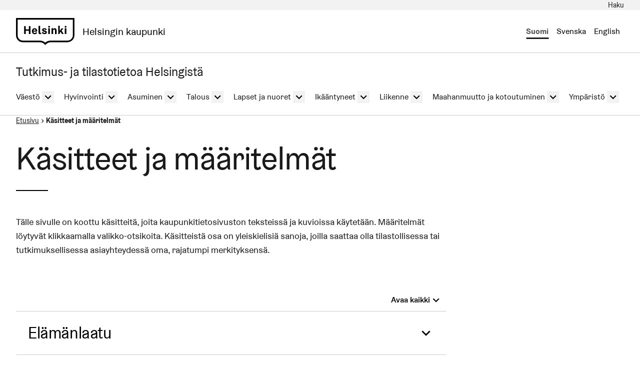

--- FILE ---
content_type: text/html; charset=UTF-8
request_url: https://kaupunkitieto.hel.fi/fi/kasitteet-ja-maaritelmat
body_size: 30556
content:
  
  

<!DOCTYPE html>
<html lang="fi" dir="ltr" prefix="og: https://ogp.me/ns#" class="hdbt-theme--coat-of-arms">
  <head>
    <meta charset="utf-8" />
<meta name="description" content="Tältä sivulta löytyvät tilasto- ja tutkimustietoon liittyvien termien määritelmät." />
<link rel="canonical" href="https://kaupunkitieto.hel.fi/fi/kasitteet-ja-maaritelmat" />
<meta property="og:site_name" content="Helsingin kaupunki" />
<meta property="og:url" content="https://kaupunkitieto.hel.fi/fi/kasitteet-ja-maaritelmat" />
<meta property="og:title" content="Käsitteet ja määritelmät" />
<meta property="og:image" content="https://kaupunkitieto.hel.fi/modules/contrib/helfi_platform_config/fixtures/og-global.png" />
<meta property="og:updated_time" content="2025-05-12T15:26:06+0300" />
<meta property="article:published_time" content="2021-10-20T09:58:56+0300" />
<meta property="article:modified_time" content="2025-05-12T15:26:06+0300" />
<meta name="twitter:card" content="summary_large_image" />
<meta name="twitter:title" content="Käsitteet ja määritelmät | Helsingin kaupunki" />
<meta name="twitter:image" content="https://kaupunkitieto.hel.fi/modules/contrib/helfi_platform_config/fixtures/og-global.png" />
<meta name="baggage" content="sentry-trace_id=4e4f2ff9cbc0416383252580c8512a31,sentry-sample_rate=0.2,sentry-public_key=59b594736b494d12b1b0bb69113e5783,sentry-release=2026-01-29.1,sentry-environment=production,sentry-sampled=false,sentry-sample_rand=0.477681" />
<meta name="sentry-trace" content="4e4f2ff9cbc0416383252580c8512a31-795390ef1b5d491a-0" />
<meta name="traceparent" content="" />
<meta name="MobileOptimized" content="width" />
<meta name="HandheldFriendly" content="true" />
<meta name="viewport" content="width=device-width, initial-scale=1.0" />
<link rel="alternate" hreflang="fi" href="https://kaupunkitieto.hel.fi/fi/kasitteet-ja-maaritelmat" />

    <title>Käsitteet ja määritelmät | Helsingin kaupunki</title>
    <noscript><style>div.nav-toggle { display: none; }</style></noscript>
    <link rel="icon" href="/themes/contrib/hdbt/src/images/favicon/favicon-32x32.ico" sizes="any">
    <link rel="icon" href="/themes/contrib/hdbt/src/images/favicon/favicon.svg" type="image/svg+xml">
    <link rel="apple-touch-icon" href="/themes/contrib/hdbt/src/images/favicon/apple-touch-icon.png">
    <link rel="manifest" href="/themes/contrib/hdbt/src/images/favicon/manifest.webmanifest">
    <link rel="stylesheet" media="all" href="/sites/default/files/css/css_ixZZEcjFH1C274y1MQRRV_U_GfsFIBqz2WSHIHLT_Jc.css?delta=0&amp;language=fi&amp;theme=hdbt_subtheme&amp;include=eJxFyEkKwDAIAMAPZXlS0UZiwCxELeT37a3HGS5oecATZd4ggT9e6mhMnXKViSBR7UgbNSzYUDcs1ly2L5D0T_KxHKUpUwl61KhnBKUXDJQlfw" />
<link rel="stylesheet" media="all" href="/sites/default/files/css/css_QsOtjHZ3g1VYI0GztfaBdLZYfLy3Nyi6PbLDlcIo4_k.css?delta=1&amp;language=fi&amp;theme=hdbt_subtheme&amp;include=eJxFyEkKwDAIAMAPZXlS0UZiwCxELeT37a3HGS5oecATZd4ggT9e6mhMnXKViSBR7UgbNSzYUDcs1ly2L5D0T_KxHKUpUwl61KhnBKUXDJQlfw" />

    <script type="application/json" data-drupal-selector="drupal-settings-json">{"path":{"baseUrl":"\/","pathPrefix":"fi\/","currentPath":"node\/26","currentPathIsAdmin":false,"isFront":false,"currentLanguage":"fi"},"pluralDelimiter":"\u0003","suppressDeprecationErrors":true,"hdbt_cookie_banner":{"apiUrl":"\/en\/api\/cookie-banner","langcode":"fi","theme":"black","settingsPageSelector":".cookie-settings","settingsPageUrl":"https:\/\/kaupunkitieto.hel.fi\/fi\/evasteasetukset"},"raven":{"options":{"dsn":false,"environment":"production","release":"2026-01-29.1","integrations":[],"tracesSampleRate":0.2,"autoSessionTracking":false,"sendClientReports":null},"showReportDialog":null,"browserTracingOptions":{"enableInp":null}},"hdbt":{"language_toast_dropdown":true,"current_language":"fi","global_menu":false,"search_dropdown":false,"otherlangs_dropdown":false},"helfi_instance_name":"kaupunkitieto","helfi_environment":"prod","csp":{"nonce":"Tqqcl3fAV6LvCkQn7ByM3g"},"menu_depth":5,"user":{"uid":0,"permissionsHash":"eedcc42bd59a78ccda2f01611c24303cca81250ac3e751c74e148c1901fad356"}}</script>
<script src="/sites/default/files/js/js_wRZaD4CZt6Qf9DBLexzxZgwloCWo6ko7ct06yRgHFRs.js?scope=header&amp;delta=0&amp;language=fi&amp;theme=hdbt_subtheme&amp;include=[base64]"></script>
<script src="/modules/contrib/helfi_platform_config/modules/hdbt_cookie_banner/assets/js/hds-cookie-consent.min.js?v=1.0.1"></script>
<script src="/sites/default/files/js/js_xEuSndLhr_lqDprv41j8rTo_AT7lADgEohzQIENO5KI.js?scope=header&amp;delta=2&amp;language=fi&amp;theme=hdbt_subtheme&amp;include=[base64]"></script>
<script src="/themes/contrib/hdbt/dist/js/hyphenopoly/Hyphenopoly_Loader.js?v=drupal-43"></script>
<script src="/sites/default/files/js/js_jzmnuwTtMQGsNIWpxvd5z65FANRFNw3RHJrU7ksQFDk.js?scope=header&amp;delta=4&amp;language=fi&amp;theme=hdbt_subtheme&amp;include=[base64]"></script>
<script src="/themes/contrib/hdbt/dist/js/hyphenopolySettings.min.js?v=drupal-43"></script>

  </head>
  <body>
        <a href="#main-content" class="focusable skip-link skip-link--skip-to-main" id="skip-to-main">
      Hyppää pääsisältöön
    </a>
    
      <div id="dialog-off-canvas-main-canvas" class="dialog-off-canvas-main-canvas" data-off-canvas-main-canvas>
    

  
    <div id="cssmenu" class="nav-toggle-target"></div>




      <div id="language-toast--fi" class="nav-toggle-target nav-toggle-target--toast"></div>
      <div id="language-toast--sv" class="nav-toggle-target nav-toggle-target--toast"></div>
      <div id="language-toast--en" class="nav-toggle-target nav-toggle-target--toast"></div>
  
<div data-published class="page-type--page wrapper no-sidebar no-sidebar-first no-sidebar-second no-section-nav">
      <header role="banner" class="header">
                <div class="header-top">
    <nav role="navigation" aria-labelledby="block-topbar-menu" id="block-topbar">
            
  <h2 class="visually-hidden" id="block-topbar-menu">Top Bar</h2>
  

        

      
      
      <ul block_id="topbar" class="menu menu--level-0">
                                                   
            
      
      
            
      <li class="menu__item">
        <span class="menu__link-wrapper">
                      <a href="/fi/haku" class="hdbt-icon hdbt-icon--search toggle-search-form menu__link" data-drupal-link-system-path="haku"><span class="menu__link__text">Haku</span></a>          
          
                  </span>
              </li>
        </ul>
  


  </nav>
<div class="header-search dropdown dropdown--search">
  <div class="header-search__form-wrapper">
    <form class="helfi-search__form" action="/fi/haku" method="GET" role="search">
      <div class="form-item hds-text-input">
                <div class="hds-text-input__input-wrapper">
          <input type="search" id="search-form-kaupunkitieto" name="search_api_fulltext" value="" size="30" maxlength="128" class="form-text hds-text-input__input" placeholder="Mitä haet?">
        </div>
      </div>
      <button class="hds-button hds-button--primary helfi-search__submit-button" type="submit" value="Submit">
        <span class="hds-button__label">Hae</span>
      </button>
      <button type="button" class="header_search_form__close" aria-labelledby="header_search_form_close_button">
        <span id="header_search_form_close_button" class="is-hidden">Sulje</span>
      </button>
    </form>
  </div>
</div>


  </div>

      
                              <div  id="header-branding" class="header-branding">
          
                                                            
          
          <div id="block-hdbt-subtheme-sitebranding" class="block--branding">
  
    
        <a href="https://www.hel.fi/fi" class="logo logo--header" id="logo--header" rel="home">    

  




    



<span class="hel-icon hel-icon--helsinki logo__icon logo__icon--fi" role="img"  aria-labelledby="hdbt-icon--1272536651" >
      <span class="is-hidden" id="hdbt-icon--1272536651">Helsinki-kehystunnus</span>
    </span>    <span class="city-name">Helsingin kaupunki</span>
  
</a>
</div>
 
          <div class="language-wrapper">
            

<nav aria-labelledby="block-hdbt-subtheme-language-switcher-menu" class="language-switcher-language-url block--language-switcher" role="navigation" data-hdbt-selector="language-switcher">
  <span class="is-hidden" id="block-hdbt-subtheme-language-switcher-menu">Valitse sivuston kieli</span>
  
    
        <div  block_id="hdbt_subtheme_language_switcher" class="language-switcher js-language-switcher">
    <div class="language-links">
                                                                      
                
                                              
                  <span class="language-link__wrapper">
            <a
               class="language-link is-disabled"
               href="/fi/kasitteet-ja-maaritelmat"
               lang="fi"
               aria-current="true"
            >Suomi
            </a>
          </span>
                
                                                                      
                
                                              
                            <span class="language-link__wrapper language-link__wrapper--sv">
            



<div  class="nav-toggle nav-toggle--language-toast nav-toggle--language-toast--sv">
  <button  class="nav-toggle__button js-language-toast--sv-button is-disabled has-toast" aria-expanded="false" aria-controls="language-toast--sv-dropdown" lang="sv">
    <span class="nav-toggle__label  nav-toggle__label--open">      <span>Svenska</span>
  </span>
    <span class="nav-toggle__label  nav-toggle__label--close">      <span>Svenska</span>
  </span>
  </button>
</div>
            
  <div id="language-toast--sv-dropdown"  class="nav-toggle-dropdown js-language-toast--sv-dropdown nav-toggle-dropdown--language-toast nav-toggle-dropdown--language-toast--sv">

  <div class="nav-toggle-dropdown__wrapper">
    <div class="nav-toggle-dropdown__content">
                      <section class="language-toast" id="language-toast--sv" aria-label="Svenska" lang="sv">
                                    <div class="language-toast__close-wrapper">
                    <button class="nav-toggle__button language-toast__close js-language-toast--sv-button" aria-labelledby="language-toast__close__aria-label--2096712365" aria-expanded="false" aria-controls="language-toast--sv-dropdown">
                      <span id="language-toast__close__aria-label--2096712365" class="is-hidden">Stäng popup-fönstret</span>
                    </button>
                  </div>
                  <div class="language-toast__content" lang="sv">
                    <div class="language-toast__text">
                      Denna sida finns inte på svenska. Gå till startsidan för att se annat material på svenska.
                    </div>
                    <a href="/sv" class="language-toast__link" hreflang="sv">Gå till startsidan</a>
                  </div>
                </section>
                  </div>
  </div>

  </div>
          </span>
        
                                                                      
                
                                              
                            <span class="language-link__wrapper language-link__wrapper--en">
            



<div  class="nav-toggle nav-toggle--language-toast nav-toggle--language-toast--en">
  <button  class="nav-toggle__button js-language-toast--en-button is-disabled has-toast" aria-expanded="false" aria-controls="language-toast--en-dropdown" lang="en">
    <span class="nav-toggle__label  nav-toggle__label--open">      <span>English</span>
  </span>
    <span class="nav-toggle__label  nav-toggle__label--close">      <span>English</span>
  </span>
  </button>
</div>
            
  <div id="language-toast--en-dropdown"  class="nav-toggle-dropdown js-language-toast--en-dropdown nav-toggle-dropdown--language-toast nav-toggle-dropdown--language-toast--en">

  <div class="nav-toggle-dropdown__wrapper">
    <div class="nav-toggle-dropdown__content">
                      <section class="language-toast" id="language-toast--en" aria-label="English" lang="en">
                                    <div class="language-toast__close-wrapper">
                    <button class="nav-toggle__button language-toast__close js-language-toast--en-button" aria-labelledby="language-toast__close__aria-label--904700232" aria-expanded="false" aria-controls="language-toast--en-dropdown">
                      <span id="language-toast__close__aria-label--904700232" class="is-hidden">Close the popup</span>
                    </button>
                  </div>
                  <div class="language-toast__content" lang="en">
                    <div class="language-toast__text">
                      This page is not available in English. Go to the homepage to access the website&#039;s English-language content.
                    </div>
                    <a href="/en" class="language-toast__link" hreflang="en">Please go to the homepage</a>
                  </div>
                </section>
                  </div>
  </div>

  </div>
          </span>
        
          </div>
  </div>

  </nav>
 
                      </div>

          
           
                      


  



<div  class="nav-toggle nav-toggle--cssmenu">
  <button  class="nav-toggle__button js-cssmenu-button" aria-expanded="false" aria-controls="cssmenu-dropdown" >
    <span class="nav-toggle__label  nav-toggle__label--open">      <span aria-hidden="true">Valikko</span>
    <span class="visually-hidden">Avaa navigaatiovalikko</span>
  </span>
    <span class="nav-toggle__label  nav-toggle__label--close">      <span aria-hidden="true">Sulje</span>
    <span class="visually-hidden">Sulje navigaatiovalikko</span>
  </span>
  </button>
</div>

  
    <nav id="cssmenu-dropdown"  class="nav-toggle-dropdown nav-toggle-dropdown--cssmenu" aria-labelledby="cssmenu-dropdown-menu">
    <span class="is-hidden" id="cssmenu-dropdown-menu">Navigaatiovalikko</span>

  <div class="nav-toggle-dropdown__wrapper">
    <div class="nav-toggle-dropdown__content">
            <div class="language-wrapper hdbt-subtheme--language-wrapper-menu">
        

<nav aria-labelledby="block-language-switcher-menu" class="language-switcher-language-url block--language-switcher" role="navigation" data-hdbt-selector="language-switcher">
  <span class="is-hidden" id="block-language-switcher-menu">Valitse sivuston kieli</span>
  
    
        <div  block_id="language_switcher" class="language-switcher js-language-switcher">
    <div class="language-links">
                                                                      
                
                                              
                  <span class="language-link__wrapper">
            <a
               class="language-link is-disabled"
               href="/fi/kasitteet-ja-maaritelmat"
               lang="fi"
               aria-current="true"
            >Suomi
            </a>
          </span>
                
                                                                      
                
                                              
                            <span class="language-link__wrapper language-link__wrapper--sv">
            



<div  class="nav-toggle nav-toggle--language-toast nav-toggle--language-toast--sv">
  <button  class="nav-toggle__button js-language-toast--sv-button is-disabled has-toast" aria-expanded="false" aria-controls="language-toast--sv-dropdown" lang="sv">
    <span class="nav-toggle__label  nav-toggle__label--open">      <span>Svenska</span>
  </span>
    <span class="nav-toggle__label  nav-toggle__label--close">      <span>Svenska</span>
  </span>
  </button>
</div>
            
  <div id="language-toast--sv-dropdown"  class="nav-toggle-dropdown js-language-toast--sv-dropdown nav-toggle-dropdown--language-toast nav-toggle-dropdown--language-toast--sv">

  <div class="nav-toggle-dropdown__wrapper">
    <div class="nav-toggle-dropdown__content">
                      <section class="language-toast" id="language-toast--sv" aria-label="Svenska" lang="sv">
                                    <div class="language-toast__close-wrapper">
                    <button class="nav-toggle__button language-toast__close js-language-toast--sv-button" aria-labelledby="language-toast__close__aria-label--668756263" aria-expanded="false" aria-controls="language-toast--sv-dropdown">
                      <span id="language-toast__close__aria-label--668756263" class="is-hidden">Stäng popup-fönstret</span>
                    </button>
                  </div>
                  <div class="language-toast__content" lang="sv">
                    <div class="language-toast__text">
                      Denna sida finns inte på svenska. Gå till startsidan för att se annat material på svenska.
                    </div>
                    <a href="/sv" class="language-toast__link" hreflang="sv">Gå till startsidan</a>
                  </div>
                </section>
                  </div>
  </div>

  </div>
          </span>
        
                                                                      
                
                                              
                            <span class="language-link__wrapper language-link__wrapper--en">
            



<div  class="nav-toggle nav-toggle--language-toast nav-toggle--language-toast--en">
  <button  class="nav-toggle__button js-language-toast--en-button is-disabled has-toast" aria-expanded="false" aria-controls="language-toast--en-dropdown" lang="en">
    <span class="nav-toggle__label  nav-toggle__label--open">      <span>English</span>
  </span>
    <span class="nav-toggle__label  nav-toggle__label--close">      <span>English</span>
  </span>
  </button>
</div>
            
  <div id="language-toast--en-dropdown"  class="nav-toggle-dropdown js-language-toast--en-dropdown nav-toggle-dropdown--language-toast nav-toggle-dropdown--language-toast--en">

  <div class="nav-toggle-dropdown__wrapper">
    <div class="nav-toggle-dropdown__content">
                      <section class="language-toast" id="language-toast--en" aria-label="English" lang="en">
                                    <div class="language-toast__close-wrapper">
                    <button class="nav-toggle__button language-toast__close js-language-toast--en-button" aria-labelledby="language-toast__close__aria-label--2143297128" aria-expanded="false" aria-controls="language-toast--en-dropdown">
                      <span id="language-toast__close__aria-label--2143297128" class="is-hidden">Close the popup</span>
                    </button>
                  </div>
                  <div class="language-toast__content" lang="en">
                    <div class="language-toast__text">
                      This page is not available in English. Go to the homepage to access the website&#039;s English-language content.
                    </div>
                    <a href="/en" class="language-toast__link" hreflang="en">Please go to the homepage</a>
                  </div>
                </section>
                  </div>
  </div>

  </div>
          </span>
        
          </div>
  </div>

  </nav>

      </div>

      <a href="https://kaupunkitieto.hel.fi/fi" class="mmenu__back mmenu__back--in-path"><div class="icon-wrapper"><i class="hel-icon hel-icon--angle-right"></i></div><span class="mmenu__back-wrapper">Tutkimus- ja tilastotietoa Helsingistä</span></a>
      

            
              
          <ul block_id="hdbt_subtheme_mobile_navigation" class="cssnav">
                                                                      
          <li class="cssnav__item cssnav__item--has-children cssnav__item--level-2">

                        
            
                                      <a href="/fi/vaesto" class="cssnav__link" data-drupal-link-system-path="node/17">Väestö</a>                                      <details >
                <summary>
                  <span class="cssnav__text-mirror">Väestö</span>
                  <span class="cssnav__toggle"><span class="visually-hidden">Kytke alivalikko: Väestö</span></span>
                </summary>
                        
              
          <ul block_id="hdbt_subtheme_mobile_navigation" class="cssnav cssnav__subnav">
                                                                      
          <li class="cssnav__item cssnav__item--has-children cssnav__item--level-3">

                        
            
                                      <a href="/fi/vaesto/vaestonmuutokset" class="cssnav__link" data-drupal-link-system-path="node/29">Väestönmuutokset</a>                                      <details >
                <summary>
                  <span class="cssnav__text-mirror">Väestönmuutokset</span>
                  <span class="cssnav__toggle"><span class="visually-hidden">Kytke alivalikko: Väestönmuutokset</span></span>
                </summary>
                        
              
          <ul block_id="hdbt_subtheme_mobile_navigation" class="cssnav cssnav__subnav">
                                                                      
          <li class="cssnav__item cssnav__item--level-4">

                        
            
                                      <a href="/fi/vaesto/vaestonmuutokset/vaeston-kehitys" class="cssnav__link" data-drupal-link-system-path="node/77">Väestön kehitys</a>                                  </li>
                                                                      
          <li class="cssnav__item cssnav__item--level-4">

                        
            
                                      <a href="/fi/vaesto/vaestonmuutokset/syntyvyys" class="cssnav__link" data-drupal-link-system-path="node/31">Syntyvyys</a>                                  </li>
                                                                      
          <li class="cssnav__item cssnav__item--level-4">

                        
            
                                      <a href="/fi/vaesto/vaestonmuutokset/kuolleisuus-ja-elinajanodote" class="cssnav__link" data-drupal-link-system-path="node/32">Kuolleisuus ja elinajanodote</a>                                  </li>
                                                                      
          <li class="cssnav__item cssnav__item--level-4">

                        
            
                                      <a href="/fi/vaesto/vaestonmuutokset/muuttoliike" class="cssnav__link" data-drupal-link-system-path="node/76">Muuttoliike</a>                                  </li>
              </ul>
      
              </details>
                      </li>
                                                                      
          <li class="cssnav__item cssnav__item--has-children cssnav__item--level-3">

                        
            
                                      <a href="/fi/vaesto/vaestorakenne" class="cssnav__link" data-drupal-link-system-path="node/30">Väestörakenne</a>                                      <details >
                <summary>
                  <span class="cssnav__text-mirror">Väestörakenne</span>
                  <span class="cssnav__toggle"><span class="visually-hidden">Kytke alivalikko: Väestörakenne</span></span>
                </summary>
                        
              
          <ul block_id="hdbt_subtheme_mobile_navigation" class="cssnav cssnav__subnav">
                                                                      
          <li class="cssnav__item cssnav__item--level-4">

                        
            
                                      <a href="/fi/vaesto/vaestorakenne/ikarakenne-ja-sukupuoli" class="cssnav__link" data-drupal-link-system-path="node/78">Ikärakenne ja sukupuoli</a>                                  </li>
                                                                      
          <li class="cssnav__item cssnav__item--level-4">

                        
            
                                      <a href="/fi/vaesto/vaestorakenne/aidinkieli-syntymapaikka-ja-kansalaisuus" class="cssnav__link" data-drupal-link-system-path="node/79">Äidinkieli, syntymäpaikka ja kansalaisuus</a>                                  </li>
                                                                      
          <li class="cssnav__item cssnav__item--level-4">

                        
            
                                      <a href="/fi/vaesto/vaestorakenne/perheet" class="cssnav__link" data-drupal-link-system-path="node/44">Perheet</a>                                  </li>
              </ul>
      
              </details>
                      </li>
                                                                      
          <li class="cssnav__item cssnav__item--has-children cssnav__item--level-3">

                        
            
                                      <a href="/fi/vaesto/vaestoennuste" class="cssnav__link" data-drupal-link-system-path="node/28">Väestöennuste</a>                                      <details >
                <summary>
                  <span class="cssnav__text-mirror">Väestöennuste</span>
                  <span class="cssnav__toggle"><span class="visually-hidden">Kytke alivalikko: Väestöennuste</span></span>
                </summary>
                        
              
          <ul block_id="hdbt_subtheme_mobile_navigation" class="cssnav cssnav__subnav">
                                                                      
          <li class="cssnav__item cssnav__item--level-4">

                        
            
                                      <a href="/fi/vaesto/vaestoennuste/helsingin-vaestoennuste" class="cssnav__link" data-drupal-link-system-path="node/83">Helsingin väestöennuste</a>                                  </li>
                                                                      
          <li class="cssnav__item cssnav__item--level-4">

                        
            
                                      <a href="/fi/vaesto/vaestoennuste/vaestoennuste-ikaluokittain" class="cssnav__link" data-drupal-link-system-path="node/173">Väestöennuste ikäluokittain</a>                                  </li>
                                                                      
          <li class="cssnav__item cssnav__item--level-4">

                        
            
                                      <a href="/fi/vaesto/vaestoennuste/alueittainen-vaestoennuste" class="cssnav__link" data-drupal-link-system-path="node/172">Alueittainen väestöennuste</a>                                  </li>
                                                                      
          <li class="cssnav__item cssnav__item--level-4">

                        
            
                                      <a href="/fi/vaesto/vaestoennuste/ruotsinkielisen-vaeston-ennuste" class="cssnav__link" data-drupal-link-system-path="node/84">Ruotsinkielisen väestön ennuste</a>                                  </li>
              </ul>
      
              </details>
                      </li>
              </ul>
      
              </details>
                      </li>
                                                                      
          <li class="cssnav__item cssnav__item--has-children cssnav__item--level-2">

                        
            
                                      <a href="/fi/hyvinvointi" class="cssnav__link" data-drupal-link-system-path="node/18">Hyvinvointi</a>                                      <details >
                <summary>
                  <span class="cssnav__text-mirror">Hyvinvointi</span>
                  <span class="cssnav__toggle"><span class="visually-hidden">Kytke alivalikko: Hyvinvointi</span></span>
                </summary>
                        
              
          <ul block_id="hdbt_subtheme_mobile_navigation" class="cssnav cssnav__subnav">
                                                                      
          <li class="cssnav__item cssnav__item--has-children cssnav__item--level-3">

                        
            
                                      <a href="/fi/hyvinvointi/elamanlaatu" class="cssnav__link" data-drupal-link-system-path="node/82">Elämänlaatu</a>                                      <details >
                <summary>
                  <span class="cssnav__text-mirror">Elämänlaatu</span>
                  <span class="cssnav__toggle"><span class="visually-hidden">Kytke alivalikko: Elämänlaatu</span></span>
                </summary>
                        
              
          <ul block_id="hdbt_subtheme_mobile_navigation" class="cssnav cssnav__subnav">
                                                                      
          <li class="cssnav__item cssnav__item--level-4">

                        
            
                                      <a href="/fi/hyvinvointi/elamanlaatu/elamanlaadun-kokemus-ja-onnellisuus" class="cssnav__link" data-drupal-link-system-path="node/204">Elämänlaadun kokemus ja onnellisuus</a>                                  </li>
                                                                      
          <li class="cssnav__item cssnav__item--level-4">

                        
            
                                      <a href="/fi/hyvinvointi/elamanlaatu/mielen-hyvinvointi" class="cssnav__link" data-drupal-link-system-path="node/206">Mielen hyvinvointi</a>                                  </li>
                                                                      
          <li class="cssnav__item cssnav__item--level-4">

                        
            
                                      <a href="/fi/hyvinvointi/elamanlaatu/tyytyvaisyys-kaupunkiin" class="cssnav__link" data-drupal-link-system-path="node/203">Tyytyväisyys kaupunkiin</a>                                  </li>
              </ul>
      
              </details>
                      </li>
                                                                      
          <li class="cssnav__item cssnav__item--has-children cssnav__item--level-3">

                        
            
                                      <a href="/fi/hyvinvointi/osallisuus" class="cssnav__link" data-drupal-link-system-path="node/81">Osallisuus</a>                                      <details >
                <summary>
                  <span class="cssnav__text-mirror">Osallisuus</span>
                  <span class="cssnav__toggle"><span class="visually-hidden">Kytke alivalikko: Osallisuus</span></span>
                </summary>
                        
              
          <ul block_id="hdbt_subtheme_mobile_navigation" class="cssnav cssnav__subnav">
                                                                      
          <li class="cssnav__item cssnav__item--level-4">

                        
            
                                      <a href="/fi/hyvinvointi/osallisuus/osallisuuden-ja-yksinaisyyden-kokemus" class="cssnav__link" data-drupal-link-system-path="node/120">Osallisuuden ja yksinäisyyden kokemus</a>                                  </li>
                                                                      
          <li class="cssnav__item cssnav__item--level-4">

                        
            
                                      <a href="/fi/hyvinvointi/osallisuus/vaalit-ja-paikallisdemokratia" class="cssnav__link" data-drupal-link-system-path="node/122">Vaalit ja paikallisdemokratia</a>                                  </li>
                                                                      
          <li class="cssnav__item cssnav__item--level-4">

                        
            
                                      <a href="/fi/hyvinvointi/osallisuus/yhdenvertaisuus-ja-tasa-arvo" class="cssnav__link" data-drupal-link-system-path="node/121">Yhdenvertaisuus ja tasa-arvo</a>                                  </li>
              </ul>
      
              </details>
                      </li>
                                                                      
          <li class="cssnav__item cssnav__item--has-children cssnav__item--level-3">

                        
            
                                      <a href="/fi/hyvinvointi/sosiaaliset-resurssit-ja-eriarvoisuus" class="cssnav__link" data-drupal-link-system-path="node/93">Sosiaaliset resurssit ja eriarvoisuus</a>                                      <details >
                <summary>
                  <span class="cssnav__text-mirror">Sosiaaliset resurssit ja eriarvoisuus</span>
                  <span class="cssnav__toggle"><span class="visually-hidden">Kytke alivalikko: Sosiaaliset resurssit ja eriarvoisuus</span></span>
                </summary>
                        
              
          <ul block_id="hdbt_subtheme_mobile_navigation" class="cssnav cssnav__subnav">
                                                                      
          <li class="cssnav__item cssnav__item--level-4">

                        
            
                                      <a href="/fi/hyvinvointi/sosiaaliset-resurssit-ja-eriarvoisuus/tulotaso" class="cssnav__link" data-drupal-link-system-path="node/175">Tulotaso</a>                                  </li>
                                                                      
          <li class="cssnav__item cssnav__item--level-4">

                        
            
                                      <a href="/fi/hyvinvointi/sosiaaliset-resurssit-ja-eriarvoisuus/vaeston-koulutusrakenne" class="cssnav__link" data-drupal-link-system-path="node/174">Väestön koulutusrakenne</a>                                  </li>
                                                                      
          <li class="cssnav__item cssnav__item--level-4">

                        
            
                                      <a href="/fi/talous/tyomarkkinat/tyollisyys" class="cssnav__link" data-drupal-link-system-path="node/72">Työllisyys</a>                                  </li>
              </ul>
      
              </details>
                      </li>
                                                                      
          <li class="cssnav__item cssnav__item--has-children cssnav__item--level-3">

                        
            
                                      <a href="/fi/hyvinvointi/terveys" class="cssnav__link" data-drupal-link-system-path="node/33">Terveys</a>                                      <details >
                <summary>
                  <span class="cssnav__text-mirror">Terveys</span>
                  <span class="cssnav__toggle"><span class="visually-hidden">Kytke alivalikko: Terveys</span></span>
                </summary>
                        
              
          <ul block_id="hdbt_subtheme_mobile_navigation" class="cssnav cssnav__subnav">
                                                                      
          <li class="cssnav__item cssnav__item--level-4">

                        
            
                                      <a href="/fi/hyvinvointi/terveys/elintavat" class="cssnav__link" data-drupal-link-system-path="node/176">Elintavat</a>                                  </li>
                                                                      
          <li class="cssnav__item cssnav__item--level-4">

                        
            
                                      <a href="/fi/vaesto/vaestonmuutokset/kuolleisuus-ja-elinajanodote" class="cssnav__link">Kuolleisuus</a>                                  </li>
                                                                      
          <li class="cssnav__item cssnav__item--level-4">

                        
            
                                      <a href="/fi/hyvinvointi/terveys/terveys-ja-sairastavuus" class="cssnav__link" data-drupal-link-system-path="node/178">Terveys ja sairastavuus</a>                                  </li>
                                                                      
          <li class="cssnav__item cssnav__item--level-4">

                        
            
                                      <a href="/fi/hyvinvointi/terveys/terveyserot" class="cssnav__link" data-drupal-link-system-path="node/210">Terveyserot</a>                                  </li>
              </ul>
      
              </details>
                      </li>
                                                                      
          <li class="cssnav__item cssnav__item--has-children cssnav__item--level-3">

                        
            
                                      <a href="/fi/hyvinvointi/turvallisuus" class="cssnav__link" data-drupal-link-system-path="node/59">Turvallisuus</a>                                      <details >
                <summary>
                  <span class="cssnav__text-mirror">Turvallisuus</span>
                  <span class="cssnav__toggle"><span class="visually-hidden">Kytke alivalikko: Turvallisuus</span></span>
                </summary>
                        
              
          <ul block_id="hdbt_subtheme_mobile_navigation" class="cssnav cssnav__subnav">
                                                                      
          <li class="cssnav__item cssnav__item--level-4">

                        
            
                                      <a href="/fi/hyvinvointi/turvallisuus/rikollisuus" class="cssnav__link" data-drupal-link-system-path="node/177">Rikollisuus</a>                                  </li>
                                                                      
          <li class="cssnav__item cssnav__item--level-4">

                        
            
                                      <a href="/fi/hyvinvointi/turvallisuus/turvallisuuskokemukset" class="cssnav__link" data-drupal-link-system-path="node/161">Turvallisuuskokemukset</a>                                  </li>
              </ul>
      
              </details>
                      </li>
              </ul>
      
              </details>
                      </li>
                                                                      
          <li class="cssnav__item cssnav__item--has-children cssnav__item--level-2">

                        
            
                                      <a href="/fi/asuminen" class="cssnav__link" data-drupal-link-system-path="node/19">Asuminen</a>                                      <details >
                <summary>
                  <span class="cssnav__text-mirror">Asuminen</span>
                  <span class="cssnav__toggle"><span class="visually-hidden">Kytke alivalikko: Asuminen</span></span>
                </summary>
                        
              
          <ul block_id="hdbt_subtheme_mobile_navigation" class="cssnav cssnav__subnav">
                                                                      
          <li class="cssnav__item cssnav__item--has-children cssnav__item--level-3">

                        
            
                                      <a href="/fi/asuminen/asuntokanta" class="cssnav__link" data-drupal-link-system-path="node/47">Asuntokanta</a>                                      <details >
                <summary>
                  <span class="cssnav__text-mirror">Asuntokanta</span>
                  <span class="cssnav__toggle"><span class="visually-hidden">Kytke alivalikko: Asuntokanta</span></span>
                </summary>
                        
              
          <ul block_id="hdbt_subtheme_mobile_navigation" class="cssnav cssnav__subnav">
                                                                      
          <li class="cssnav__item cssnav__item--level-4">

                        
            
                                      <a href="/fi/asuminen/asuntokanta/asuntojen-koko-ja-talotyyppi" class="cssnav__link" data-drupal-link-system-path="node/149">Asuntojen koko ja talotyyppi</a>                                  </li>
                                                                      
          <li class="cssnav__item cssnav__item--level-4">

                        
            
                                      <a href="/fi/asuminen/asuntokanta/asuntojen-hallintaperuste" class="cssnav__link" data-drupal-link-system-path="node/150">Asuntojen hallintaperuste</a>                                  </li>
              </ul>
      
              </details>
                      </li>
                                                                      
          <li class="cssnav__item cssnav__item--has-children cssnav__item--level-3">

                        
            
                                      <a href="/fi/asuminen/asuntokunnat" class="cssnav__link" data-drupal-link-system-path="node/49">Asuntokunnat</a>                                      <details >
                <summary>
                  <span class="cssnav__text-mirror">Asuntokunnat</span>
                  <span class="cssnav__toggle"><span class="visually-hidden">Kytke alivalikko: Asuntokunnat</span></span>
                </summary>
                        
              
          <ul block_id="hdbt_subtheme_mobile_navigation" class="cssnav cssnav__subnav">
                                                                      
          <li class="cssnav__item cssnav__item--level-4">

                        
            
                                      <a href="/fi/asuminen/asuntokunnat/asuntokuntien-maara-ja-rakenne" class="cssnav__link" data-drupal-link-system-path="node/185">Asuntokuntien määrä ja rakenne</a>                                  </li>
                                                                      
          <li class="cssnav__item cssnav__item--level-4">

                        
            
                                      <a href="/fi/asuminen/asuntokunnat/asuntokunnat-ja-asunnon-hallintaperuste" class="cssnav__link" data-drupal-link-system-path="node/192">Asuntokunnat ja asunnon hallintaperuste</a>                                  </li>
                                                                      
          <li class="cssnav__item cssnav__item--level-4">

                        
            
                                      <a href="/fi/asuminen/asuntokunnat/asumisvaljyys" class="cssnav__link" data-drupal-link-system-path="node/191">Asumisväljyys</a>                                  </li>
              </ul>
      
              </details>
                      </li>
                                                                      
          <li class="cssnav__item cssnav__item--has-children cssnav__item--level-3">

                        
            
                                      <a href="/fi/asuminen/asuntotuotanto-ja-rakentaminen" class="cssnav__link" data-drupal-link-system-path="node/48">Asuntotuotanto ja rakentaminen</a>                                      <details >
                <summary>
                  <span class="cssnav__text-mirror">Asuntotuotanto ja rakentaminen</span>
                  <span class="cssnav__toggle"><span class="visually-hidden">Kytke alivalikko: Asuntotuotanto ja rakentaminen</span></span>
                </summary>
                        
              
          <ul block_id="hdbt_subtheme_mobile_navigation" class="cssnav cssnav__subnav">
                                                                      
          <li class="cssnav__item cssnav__item--level-4">

                        
            
                                      <a href="/fi/asuminen/asuntotuotanto-ja-rakentaminen/asuntotuotanto" class="cssnav__link" data-drupal-link-system-path="node/201">Asuntotuotanto</a>                                  </li>
                                                                      
          <li class="cssnav__item cssnav__item--level-4">

                        
            
                                      <a href="/fi/asuminen/asuntotuotanto-ja-rakentaminen/rakentaminen" class="cssnav__link" data-drupal-link-system-path="node/202">Rakentaminen</a>                                  </li>
              </ul>
      
              </details>
                      </li>
                                                                      
          <li class="cssnav__item cssnav__item--has-children cssnav__item--level-3">

                        
            
                                      <a href="/fi/asuminen/asuntomarkkinat" class="cssnav__link" data-drupal-link-system-path="node/46">Asuntomarkkinat</a>                                      <details >
                <summary>
                  <span class="cssnav__text-mirror">Asuntomarkkinat</span>
                  <span class="cssnav__toggle"><span class="visually-hidden">Kytke alivalikko: Asuntomarkkinat</span></span>
                </summary>
                        
              
          <ul block_id="hdbt_subtheme_mobile_navigation" class="cssnav cssnav__subnav">
                                                                      
          <li class="cssnav__item cssnav__item--level-4">

                        
            
                                      <a href="/fi/asuminen/asuntomarkkinat/asuntojen-hinnat" class="cssnav__link" data-drupal-link-system-path="node/182">Asuntojen hinnat</a>                                  </li>
                                                                      
          <li class="cssnav__item cssnav__item--level-4">

                        
            
                                      <a href="/fi/asuminen/asuntomarkkinat/asuntojen-vuokrat" class="cssnav__link" data-drupal-link-system-path="node/183">Asuntojen vuokrat</a>                                  </li>
                                                                      
          <li class="cssnav__item cssnav__item--level-4">

                        
            
                                      <a href="/fi/asuminen/asuntomarkkinat/asuntokauppojen-maara" class="cssnav__link" data-drupal-link-system-path="node/181">Asuntokauppojen määrä</a>                                  </li>
                                                                      
          <li class="cssnav__item cssnav__item--level-4">

                        
            
                                      <a href="/fi/asuminen/asuntomarkkinat/hitas-asuntojen-hinnat-ja-lukumaarat" class="cssnav__link" data-drupal-link-system-path="node/689">Hitas-asuntojen hinnat ja lukumäärät</a>                                  </li>
              </ul>
      
              </details>
                      </li>
              </ul>
      
              </details>
                      </li>
                                                                      
          <li class="cssnav__item cssnav__item--has-children cssnav__item--level-2">

                        
            
                                      <a href="/fi/talous" class="cssnav__link" data-drupal-link-system-path="node/20">Talous</a>                                      <details >
                <summary>
                  <span class="cssnav__text-mirror">Talous</span>
                  <span class="cssnav__toggle"><span class="visually-hidden">Kytke alivalikko: Talous</span></span>
                </summary>
                        
              
          <ul block_id="hdbt_subtheme_mobile_navigation" class="cssnav cssnav__subnav">
                                                                      
          <li class="cssnav__item cssnav__item--has-children cssnav__item--level-3">

                        
            
                                      <a href="/fi/talous/talouskehitys" class="cssnav__link" data-drupal-link-system-path="node/57">Talouskehitys</a>                                      <details >
                <summary>
                  <span class="cssnav__text-mirror">Talouskehitys</span>
                  <span class="cssnav__toggle"><span class="visually-hidden">Kytke alivalikko: Talouskehitys</span></span>
                </summary>
                        
              
          <ul block_id="hdbt_subtheme_mobile_navigation" class="cssnav cssnav__subnav">
                                                                      
          <li class="cssnav__item cssnav__item--level-4">

                        
            
                                      <a href="/fi/talous/talouskehitys/kokonaistuotanto-bkt" class="cssnav__link" data-drupal-link-system-path="node/69">Kokonaistuotanto (bkt)</a>                                  </li>
                                                                      
          <li class="cssnav__item cssnav__item--level-4">

                        
            
                                      <a href="/fi/talous/talouskehitys/kuluttajien-ja-yritysten-nakymat" class="cssnav__link" data-drupal-link-system-path="node/75">Kuluttajien ja yritysten näkymät</a>                                  </li>
                                                                      
          <li class="cssnav__item cssnav__item--level-4">

                        
            
                                      <a href="/fi/talous/talouskehitys/palkkatulot" class="cssnav__link" data-drupal-link-system-path="node/67">Palkkatulot</a>                                  </li>
                                                                      
          <li class="cssnav__item cssnav__item--level-4">

                        
            
                                      <a href="/fi/talous/talouskehitys/kaupungin-verotulot" class="cssnav__link" data-drupal-link-system-path="node/68">Kaupungin verotulot</a>                                  </li>
              </ul>
      
              </details>
                      </li>
                                                                      
          <li class="cssnav__item cssnav__item--has-children cssnav__item--level-3">

                        
            
                                      <a href="/fi/talous/tyomarkkinat" class="cssnav__link" data-drupal-link-system-path="node/56">Työmarkkinat</a>                                      <details >
                <summary>
                  <span class="cssnav__text-mirror">Työmarkkinat</span>
                  <span class="cssnav__toggle"><span class="visually-hidden">Kytke alivalikko: Työmarkkinat</span></span>
                </summary>
                        
              
          <ul block_id="hdbt_subtheme_mobile_navigation" class="cssnav cssnav__subnav">
                                                                      
          <li class="cssnav__item cssnav__item--level-4">

                        
            
                                      <a href="/fi/talous/tyomarkkinat/tyollisyys" class="cssnav__link" data-drupal-link-system-path="node/72">Työllisyys</a>                                  </li>
                                                                      
          <li class="cssnav__item cssnav__item--level-4">

                        
            
                                      <a href="/fi/talous/tyomarkkinat/tyopaikat" class="cssnav__link" data-drupal-link-system-path="node/71">Työpaikat</a>                                  </li>
                                                                      
          <li class="cssnav__item cssnav__item--level-4">

                        
            
                                      <a href="/fi/talous/tyomarkkinat/tyottomyys" class="cssnav__link" data-drupal-link-system-path="node/58">Työttömyys</a>                                  </li>
                                                                      
          <li class="cssnav__item cssnav__item--level-4">

                        
            
                                      <a href="/fi/talous/tyomarkkinat/ammattirakenne" class="cssnav__link" data-drupal-link-system-path="node/73">Ammattirakenne</a>                                  </li>
                                                                      
          <li class="cssnav__item cssnav__item--level-4">

                        
            
                                      <a href="/fi/talous/tyomarkkinat/tyopaikan-sijainti-ja-tyollisten-asuinkunta" class="cssnav__link" data-drupal-link-system-path="node/219">Työpaikan sijainti ja työllisten asuinkunta</a>                                  </li>
                                                                      
          <li class="cssnav__item cssnav__item--level-4">

                        
            
                                      <a href="/fi/talous/tyomarkkinat/nuorten-tyollisyys-ja-tyottomyystilanne" class="cssnav__link" data-drupal-link-system-path="node/74">Nuorten työllisyys- ja työttömyystilanne</a>                                  </li>
                                                                      
          <li class="cssnav__item cssnav__item--level-4">

                        
            
                                      <a href="/fi/talous/tyomarkkinat/valmistuneiden-tyollistyminen" class="cssnav__link" data-drupal-link-system-path="node/619">Valmistuneiden työllistyminen</a>                                  </li>
              </ul>
      
              </details>
                      </li>
                                                                      
          <li class="cssnav__item cssnav__item--has-children cssnav__item--level-3">

                        
            
                                      <a href="/fi/talous/yritystoiminta" class="cssnav__link" data-drupal-link-system-path="node/50">Yritystoiminta</a>                                      <details >
                <summary>
                  <span class="cssnav__text-mirror">Yritystoiminta</span>
                  <span class="cssnav__toggle"><span class="visually-hidden">Kytke alivalikko: Yritystoiminta</span></span>
                </summary>
                        
              
          <ul block_id="hdbt_subtheme_mobile_navigation" class="cssnav cssnav__subnav">
                                                                      
          <li class="cssnav__item cssnav__item--level-4">

                        
            
                                      <a href="/fi/talous/yritystoiminta/yritys-ja-toimialarakenne" class="cssnav__link" data-drupal-link-system-path="node/157">Yritys- ja toimialarakenne</a>                                  </li>
                                                                      
          <li class="cssnav__item cssnav__item--level-4">

                        
            
                                      <a href="/fi/talous/yritystoiminta/porssi-indeksi" class="cssnav__link" data-drupal-link-system-path="node/820">Pörssi-indeksi</a>                                  </li>
                                                                      
          <li class="cssnav__item cssnav__item--level-4">

                        
            
                                      <a href="/fi/talous/yritystoiminta/kasvuyritykset" class="cssnav__link" data-drupal-link-system-path="node/158">Kasvuyritykset</a>                                  </li>
                                                                      
          <li class="cssnav__item cssnav__item--level-4">

                        
            
                                      <a href="/fi/talous/yritystoiminta/ulkomaalaisomisteiset-yritykset" class="cssnav__link" data-drupal-link-system-path="node/160">Ulkomaalaisomisteiset yritykset</a>                                  </li>
                                                                      
          <li class="cssnav__item cssnav__item--level-4">

                        
            
                                      <a href="/fi/talous/yritystoiminta/konkurssit" class="cssnav__link" data-drupal-link-system-path="node/622">Konkurssit</a>                                  </li>
              </ul>
      
              </details>
                      </li>
                                                                      
          <li class="cssnav__item cssnav__item--has-children cssnav__item--level-3">

                        
            
                                      <a href="/fi/talous/matkailu" class="cssnav__link" data-drupal-link-system-path="node/55">Matkailu</a>                                      <details >
                <summary>
                  <span class="cssnav__text-mirror">Matkailu</span>
                  <span class="cssnav__toggle"><span class="visually-hidden">Kytke alivalikko: Matkailu</span></span>
                </summary>
                        
              
          <ul block_id="hdbt_subtheme_mobile_navigation" class="cssnav cssnav__subnav">
                                                                      
          <li class="cssnav__item cssnav__item--level-4">

                        
            
                                      <a href="/fi/talous/matkailu/majoitusliikkeet-ja-yopymiset" class="cssnav__link" data-drupal-link-system-path="node/180">Majoitusliikkeet ja yöpymiset</a>                                  </li>
                                                                      
          <li class="cssnav__item cssnav__item--level-4">

                        
            
                                      <a href="/fi/talous/matkailu/matkustustavat-ja-lahtomaat" class="cssnav__link" data-drupal-link-system-path="node/179">Matkustustavat ja lähtömaat</a>                                  </li>
              </ul>
      
              </details>
                      </li>
              </ul>
      
              </details>
                      </li>
                                                                      
          <li class="cssnav__item cssnav__item--has-children cssnav__item--level-2">

                        
            
                                      <a href="/fi/lapset-ja-nuoret" class="cssnav__link" data-drupal-link-system-path="node/151">Lapset ja nuoret</a>                                      <details >
                <summary>
                  <span class="cssnav__text-mirror">Lapset ja nuoret</span>
                  <span class="cssnav__toggle"><span class="visually-hidden">Kytke alivalikko: Lapset ja nuoret</span></span>
                </summary>
                        
              
          <ul block_id="hdbt_subtheme_mobile_navigation" class="cssnav cssnav__subnav">
                                                                      
          <li class="cssnav__item cssnav__item--has-children cssnav__item--level-3">

                        
            
                                      <a href="/fi/lapset-ja-nuoret/lasten-ja-nuorten-vaestokehitys-ja-elinolot" class="cssnav__link" data-drupal-link-system-path="node/658">Lasten ja nuorten väestökehitys ja elinolot</a>                                      <details >
                <summary>
                  <span class="cssnav__text-mirror">Lasten ja nuorten väestökehitys ja elinolot</span>
                  <span class="cssnav__toggle"><span class="visually-hidden">Kytke alivalikko: Lasten ja nuorten väestökehitys ja elinolot</span></span>
                </summary>
                        
              
          <ul block_id="hdbt_subtheme_mobile_navigation" class="cssnav cssnav__subnav">
                                                                      
          <li class="cssnav__item cssnav__item--level-4">

                        
            
                                      <a href="/fi/lapset-ja-nuoret/lasten-ja-nuorten-maara" class="cssnav__link" data-drupal-link-system-path="node/636">Lasten ja nuorten määrä</a>                                  </li>
                                                                      
          <li class="cssnav__item cssnav__item--level-4">

                        
            
                                      <a href="/fi/lapset-ja-nuoret/lapsiperheet" class="cssnav__link" data-drupal-link-system-path="node/638">Lapsiperheet</a>                                  </li>
                                                                      
          <li class="cssnav__item cssnav__item--level-4">

                        
            
                                      <a href="/fi/lapset-ja-nuoret/lapsiperheiden-toimeentulo" class="cssnav__link" data-drupal-link-system-path="node/637">Lapsiperheiden toimeentulo</a>                                  </li>
                                                                      
          <li class="cssnav__item cssnav__item--level-4">

                        
            
                                      <a href="/fi/lapset-ja-nuoret/lapsiperheiden-ja-nuorten-asuminen" class="cssnav__link" data-drupal-link-system-path="node/152">Lapsiperheiden ja nuorten asuminen</a>                                  </li>
              </ul>
      
              </details>
                      </li>
                                                                      
          <li class="cssnav__item cssnav__item--has-children cssnav__item--level-3">

                        
            
                                      <a href="/fi/lapset-ja-nuoret/lasten-ja-nuorten-terveys-ja-elintavat" class="cssnav__link" data-drupal-link-system-path="node/657">Lasten ja nuorten terveys ja elintavat</a>                                      <details >
                <summary>
                  <span class="cssnav__text-mirror">Lasten ja nuorten terveys ja elintavat</span>
                  <span class="cssnav__toggle"><span class="visually-hidden">Kytke alivalikko: Lasten ja nuorten terveys ja elintavat</span></span>
                </summary>
                        
              
          <ul block_id="hdbt_subtheme_mobile_navigation" class="cssnav cssnav__subnav">
                                                                      
          <li class="cssnav__item cssnav__item--level-4">

                        
            
                                      <a href="/fi/lapset-ja-nuoret/lasten-ja-nuorten-terveys-ja-elintavat/lasten-ja-nuorten-terveys" class="cssnav__link" data-drupal-link-system-path="node/642">Lasten ja nuorten terveys</a>                                  </li>
                                                                      
          <li class="cssnav__item cssnav__item--level-4">

                        
            
                                      <a href="/fi/lapset-ja-nuoret/lasten-ja-nuorten-terveys-ja-elintavat/lasten-ja-nuorten-mielen-hyvinvointi" class="cssnav__link" data-drupal-link-system-path="node/652">Lasten ja nuorten mielen hyvinvointi</a>                                  </li>
                                                                      
          <li class="cssnav__item cssnav__item--level-4">

                        
            
                                      <a href="/fi/lapset-ja-nuoret/lasten-ja-nuorten-terveys-ja-elintavat/lasten-ja-nuorten-elintavat" class="cssnav__link" data-drupal-link-system-path="node/644">Lasten ja nuorten elintavat</a>                                  </li>
                                                                      
          <li class="cssnav__item cssnav__item--level-4">

                        
            
                                      <a href="/fi/lapset-ja-nuoret/lasten-ja-nuorten-terveys-ja-elintavat/paihteet-ja-riippuvuudet" class="cssnav__link" data-drupal-link-system-path="node/653">Päihteet ja riippuvuudet</a>                                  </li>
              </ul>
      
              </details>
                      </li>
                                                                      
          <li class="cssnav__item cssnav__item--has-children cssnav__item--level-3">

                        
            
                                      <a href="/fi/lapset-ja-nuoret/koulutukseen-osallistuminen-ja-kouluolot" class="cssnav__link" data-drupal-link-system-path="node/660">Koulutukseen osallistuminen ja kouluolot</a>                                      <details >
                <summary>
                  <span class="cssnav__text-mirror">Koulutukseen osallistuminen ja kouluolot</span>
                  <span class="cssnav__toggle"><span class="visually-hidden">Kytke alivalikko: Koulutukseen osallistuminen ja kouluolot</span></span>
                </summary>
                        
              
          <ul block_id="hdbt_subtheme_mobile_navigation" class="cssnav cssnav__subnav">
                                                                      
          <li class="cssnav__item cssnav__item--level-4">

                        
            
                                      <a href="/fi/lapset-ja-nuoret/koulutukseen-osallistuminen-ja-kouluolot/varhaiskasvatukseen-osallistuminen-ja-perusopetus" class="cssnav__link" data-drupal-link-system-path="node/690">Varhaiskasvatukseen osallistuminen ja perusopetus</a>                                  </li>
                                                                      
          <li class="cssnav__item cssnav__item--level-4">

                        
            
                                      <a href="/fi/lapset-ja-nuoret/koulutukseen-osallistuminen-ja-kouluolot/toisen-asteen-koulutukseen-osallistuminen" class="cssnav__link" data-drupal-link-system-path="node/691">Toisen asteen koulutukseen osallistuminen</a>                                  </li>
                                                                      
          <li class="cssnav__item cssnav__item--level-4">

                        
            
                                      <a href="/fi/lapset-ja-nuoret/koulutukseen-osallistuminen-ja-kouluolot/korkea-asteen-koulutukseen-osallistuminen" class="cssnav__link" data-drupal-link-system-path="node/692">Korkea-asteen koulutukseen osallistuminen</a>                                  </li>
                                                                      
          <li class="cssnav__item cssnav__item--level-4">

                        
            
                                      <a href="/fi/lapset-ja-nuoret/koulutukseen-osallistuminen-ja-kouluolot/nuorten-koulutustaso" class="cssnav__link" data-drupal-link-system-path="node/693">Nuorten koulutustaso</a>                                  </li>
                                                                      
          <li class="cssnav__item cssnav__item--level-4">

                        
            
                                      <a href="/fi/lapset-ja-nuoret/koulutukseen-osallistuminen-ja-kouluolot/tyon-ja-koulutuksen-ulkopuolelle-jaaneet" class="cssnav__link" data-drupal-link-system-path="node/696">Työn ja koulutuksen ulkopuolelle jääneet</a>                                  </li>
                                                                      
          <li class="cssnav__item cssnav__item--level-4">

                        
            
                                      <a href="/fi/lapset-ja-nuoret/koulutukseen-osallistuminen-ja-kouluolot/kouluolot" class="cssnav__link" data-drupal-link-system-path="node/645">Kouluolot</a>                                  </li>
                                                                      
          <li class="cssnav__item cssnav__item--level-4">

                        
            
                                      <a href="/fi/lapset-ja-nuoret/koulutukseen-osallistuminen-ja-kouluolot/koulukiusaaminen" class="cssnav__link" data-drupal-link-system-path="node/646">Koulukiusaaminen</a>                                  </li>
              </ul>
      
              </details>
                      </li>
                                                                      
          <li class="cssnav__item cssnav__item--has-children cssnav__item--level-3">

                        
            
                                      <a href="/fi/lapset-ja-nuoret/lasten-ja-nuorten-sosiaaliset-suhteet-ja-turvallisuus" class="cssnav__link" data-drupal-link-system-path="node/655">Lasten ja nuorten sosiaaliset suhteet ja turvallisuus</a>                                      <details >
                <summary>
                  <span class="cssnav__text-mirror">Lasten ja nuorten sosiaaliset suhteet ja turvallisuus</span>
                  <span class="cssnav__toggle"><span class="visually-hidden">Kytke alivalikko: Lasten ja nuorten sosiaaliset suhteet ja turvallisuus</span></span>
                </summary>
                        
              
          <ul block_id="hdbt_subtheme_mobile_navigation" class="cssnav cssnav__subnav">
                                                                      
          <li class="cssnav__item cssnav__item--level-4">

                        
            
                                      <a href="/fi/lapset-ja-nuoret/lasten-ja-nuorten-sosiaaliset-suhteet-ja-turvallisuus/harrastaminen" class="cssnav__link" data-drupal-link-system-path="node/648">Lasten ja nuorten harrastaminen ja vapaa-aika</a>                                  </li>
                                                                      
          <li class="cssnav__item cssnav__item--level-4">

                        
            
                                      <a href="/fi/lapset-ja-nuoret/lasten-ja-nuorten-sosiaaliset-suhteet-ja-turvallisuus/ihmissuhteet" class="cssnav__link" data-drupal-link-system-path="node/647">Lasten ja nuorten ihmissuhteet</a>                                  </li>
                                                                      
          <li class="cssnav__item cssnav__item--level-4">

                        
            
                                      <a href="/fi/lapset-ja-nuoret/lasten-ja-nuorten-sosiaaliset-suhteet-ja-turvallisuus/lasten-ja-nuorten-osallisuus" class="cssnav__link" data-drupal-link-system-path="node/649">Lasten ja nuorten osallisuus</a>                                  </li>
                                                                      
          <li class="cssnav__item cssnav__item--level-4">

                        
            
                                      <a href="/fi/lapset-ja-nuoret/lasten-ja-nuorten-sosiaaliset-suhteet-ja-turvallisuus/vakivalta-ja-hairinta" class="cssnav__link" data-drupal-link-system-path="node/650">Lasten ja nuorten kokema väkivalta ja häirintä</a>                                  </li>
              </ul>
      
              </details>
                      </li>
                                                                      
          <li class="cssnav__item cssnav__item--has-children cssnav__item--level-3">

                        
            
                                      <a href="/fi/lapset-ja-nuoret/nuoret-tyomarkkinoilla" class="cssnav__link" data-drupal-link-system-path="node/724">Nuoret työmarkkinoilla</a>                                      <details >
                <summary>
                  <span class="cssnav__text-mirror">Nuoret työmarkkinoilla</span>
                  <span class="cssnav__toggle"><span class="visually-hidden">Kytke alivalikko: Nuoret työmarkkinoilla</span></span>
                </summary>
                        
              
          <ul block_id="hdbt_subtheme_mobile_navigation" class="cssnav cssnav__subnav">
                                                                      
          <li class="cssnav__item cssnav__item--level-4">

                        
            
                                      <a href="/fi/lapset-ja-nuoret/nuoret-tyomarkkinoilla/nuorten-ammatit" class="cssnav__link" data-drupal-link-system-path="node/640">Nuorten ammatit</a>                                  </li>
                                                                      
          <li class="cssnav__item cssnav__item--level-4">

                        
            
                                      <a href="/fi/lapset-ja-nuoret/nuoret-tyomarkkinoilla/nuorten-toimeentulo" class="cssnav__link" data-drupal-link-system-path="node/639">Nuorten toimeentulo</a>                                  </li>
                                                                      
          <li class="cssnav__item cssnav__item--level-4">

                        
            
                                      <a href="/fi/talous/tyomarkkinat/nuorten-tyollisyys-ja-tyottomyystilanne" class="cssnav__link" data-drupal-link-system-path="node/74">Nuorten työllisyys- ja työttömyystilanne</a>                                  </li>
              </ul>
      
              </details>
                      </li>
              </ul>
      
              </details>
                      </li>
                                                                      
          <li class="cssnav__item cssnav__item--has-children cssnav__item--level-2">

                        
            
                                      <a href="/fi/ikaantyneet" class="cssnav__link" data-drupal-link-system-path="node/665">Ikääntyneet</a>                                      <details >
                <summary>
                  <span class="cssnav__text-mirror">Ikääntyneet</span>
                  <span class="cssnav__toggle"><span class="visually-hidden">Kytke alivalikko: Ikääntyneet</span></span>
                </summary>
                        
              
          <ul block_id="hdbt_subtheme_mobile_navigation" class="cssnav cssnav__subnav">
                                                                      
          <li class="cssnav__item cssnav__item--has-children cssnav__item--level-3">

                        
            
                                      <a href="/fi/ikaantyneet/ikaantynyt-vaesto" class="cssnav__link" data-drupal-link-system-path="node/676">Ikääntynyt väestö</a>                                      <details >
                <summary>
                  <span class="cssnav__text-mirror">Ikääntynyt väestö</span>
                  <span class="cssnav__toggle"><span class="visually-hidden">Kytke alivalikko: Ikääntynyt väestö</span></span>
                </summary>
                        
              
          <ul block_id="hdbt_subtheme_mobile_navigation" class="cssnav cssnav__subnav">
                                                                      
          <li class="cssnav__item cssnav__item--level-4">

                        
            
                                      <a href="/fi/ikaantyneet/ikaantynyt-vaesto/ikaantyneen-vaeston-rakenne" class="cssnav__link" data-drupal-link-system-path="node/666">Ikääntyneen väestön rakenne</a>                                  </li>
                                                                      
          <li class="cssnav__item cssnav__item--level-4">

                        
            
                                      <a href="/fi/ikaantyneet/ikaantynyt-vaesto/ikaantyneet-alueittain" class="cssnav__link" data-drupal-link-system-path="node/667">Ikääntyneet alueittain</a>                                  </li>
                                                                      
          <li class="cssnav__item cssnav__item--level-4">

                        
            
                                      <a href="/fi/ikaantyneet/ikaantynyt-vaesto/ikaantyneiden-koulutustaso" class="cssnav__link" data-drupal-link-system-path="node/670">Ikääntyneiden koulutustaso</a>                                  </li>
                                                                      
          <li class="cssnav__item cssnav__item--level-4">

                        
            
                                      <a href="/fi/ikaantyneet/ikaantynyt-vaesto/ikaantyneiden-tulotaso" class="cssnav__link" data-drupal-link-system-path="node/682">Ikääntyneiden tulotaso</a>                                  </li>
              </ul>
      
              </details>
                      </li>
                                                                      
          <li class="cssnav__item cssnav__item--has-children cssnav__item--level-3">

                        
            
                                      <a href="/fi/ikaantyneet/ikaantyneiden-asuminen" class="cssnav__link" data-drupal-link-system-path="node/677">Ikääntyneiden asuminen</a>                                      <details >
                <summary>
                  <span class="cssnav__text-mirror">Ikääntyneiden asuminen</span>
                  <span class="cssnav__toggle"><span class="visually-hidden">Kytke alivalikko: Ikääntyneiden asuminen</span></span>
                </summary>
                        
              
          <ul block_id="hdbt_subtheme_mobile_navigation" class="cssnav cssnav__subnav">
                                                                      
          <li class="cssnav__item cssnav__item--level-4">

                        
            
                                      <a href="/fi/ikaantyneet/ikaantyneiden-asuminen/ikaantyneiden-asuntokunnat" class="cssnav__link" data-drupal-link-system-path="node/672">Ikääntyneiden asuntokunnat</a>                                  </li>
                                                                      
          <li class="cssnav__item cssnav__item--level-4">

                        
            
                                      <a href="/fi/ikaantyneet/ikaantyneiden-asuminen/kotona-asuminen-ja-asumisen-palvelut" class="cssnav__link" data-drupal-link-system-path="node/668">Kotona asuminen ja asumisen palvelut</a>                                  </li>
                                                                      
          <li class="cssnav__item cssnav__item--level-4">

                        
            
                                      <a href="/fi/ikaantyneet/ikaantyneiden-asuminen/ikaantyneiden-asuinolot" class="cssnav__link" data-drupal-link-system-path="node/669">Ikääntyneiden asuinolot</a>                                  </li>
              </ul>
      
              </details>
                      </li>
                                                                      
          <li class="cssnav__item cssnav__item--has-children cssnav__item--level-3">

                        
            
                                      <a href="/fi/ikaantyneet/ikaantyneiden-terveys" class="cssnav__link" data-drupal-link-system-path="node/681">Ikääntyneiden terveys</a>                                      <details >
                <summary>
                  <span class="cssnav__text-mirror">Ikääntyneiden terveys</span>
                  <span class="cssnav__toggle"><span class="visually-hidden">Kytke alivalikko: Ikääntyneiden terveys</span></span>
                </summary>
                        
              
          <ul block_id="hdbt_subtheme_mobile_navigation" class="cssnav cssnav__subnav">
                                                                      
          <li class="cssnav__item cssnav__item--level-4">

                        
            
                                      <a href="/fi/ikaantyneet/ikaantyneiden-terveys/ikaantyneiden-terveydentila-ja-toimintakyky" class="cssnav__link" data-drupal-link-system-path="node/678">Ikääntyneiden terveydentila ja toimintakyky</a>                                  </li>
                                                                      
          <li class="cssnav__item cssnav__item--level-4">

                        
            
                                      <a href="/fi/ikaantyneet/ikaantyneiden-terveys/pitkaaikaissairaudet" class="cssnav__link" data-drupal-link-system-path="node/679">Pitkäaikaissairaudet</a>                                  </li>
                                                                      
          <li class="cssnav__item cssnav__item--level-4">

                        
            
                                      <a href="/fi/ikaantyneet/ikaantyneiden-terveys/ikaantyneiden-elintavat" class="cssnav__link" data-drupal-link-system-path="node/680">Ikääntyneiden elintavat</a>                                  </li>
              </ul>
      
              </details>
                      </li>
              </ul>
      
              </details>
                      </li>
                                                                      
          <li class="cssnav__item cssnav__item--has-children cssnav__item--level-2">

                        
            
                                      <a href="/fi/liikenne" class="cssnav__link" data-drupal-link-system-path="node/599">Liikenne</a>                                      <details >
                <summary>
                  <span class="cssnav__text-mirror">Liikenne</span>
                  <span class="cssnav__toggle"><span class="visually-hidden">Kytke alivalikko: Liikenne</span></span>
                </summary>
                        
              
          <ul block_id="hdbt_subtheme_mobile_navigation" class="cssnav cssnav__subnav">
                                                                      
          <li class="cssnav__item cssnav__item--has-children cssnav__item--level-3">

                        
            
                                      <a href="/fi/liikenne/henkiloliikenne-kulkutavoittain" class="cssnav__link" data-drupal-link-system-path="node/597">Henkilöliikenne kulkutavoittain</a>                                      <details >
                <summary>
                  <span class="cssnav__text-mirror">Henkilöliikenne kulkutavoittain</span>
                  <span class="cssnav__toggle"><span class="visually-hidden">Kytke alivalikko: Henkilöliikenne kulkutavoittain</span></span>
                </summary>
                        
              
          <ul block_id="hdbt_subtheme_mobile_navigation" class="cssnav cssnav__subnav">
                                                                      
          <li class="cssnav__item cssnav__item--level-4">

                        
            
                                      <a href="/fi/liikenne/henkiloliikenne-kulkutavoittain/henkiloliikenne-niemen-rajalla" class="cssnav__link" data-drupal-link-system-path="node/473">Henkilöliikenne niemen rajalla</a>                                  </li>
                                                                      
          <li class="cssnav__item cssnav__item--level-4">

                        
            
                                      <a href="/fi/liikenne/henkiloliikenne-kulkutavoittain/henkiloliikenne-poikittaisilla-laskentalinjoilla" class="cssnav__link" data-drupal-link-system-path="node/497">Henkilöliikenne poikittaisilla laskentalinjoilla</a>                                  </li>
              </ul>
      
              </details>
                      </li>
                                                                      
          <li class="cssnav__item cssnav__item--has-children cssnav__item--level-3">

                        
            
                                      <a href="/fi/liikenne/jalankulku" class="cssnav__link" data-drupal-link-system-path="node/600">Jalankulku</a>                                      <details >
                <summary>
                  <span class="cssnav__text-mirror">Jalankulku</span>
                  <span class="cssnav__toggle"><span class="visually-hidden">Kytke alivalikko: Jalankulku</span></span>
                </summary>
                        
              
          <ul block_id="hdbt_subtheme_mobile_navigation" class="cssnav cssnav__subnav">
                                                                      
          <li class="cssnav__item cssnav__item--level-4">

                        
            
                                      <a href="/fi/liikenne/jalankulku/jalankulkijamaarat" class="cssnav__link" data-drupal-link-system-path="node/475">Jalankulkijamäärät</a>                                  </li>
              </ul>
      
              </details>
                      </li>
                                                                      
          <li class="cssnav__item cssnav__item--has-children cssnav__item--level-3">

                        
            
                                      <a href="/fi/liikenne/liikenneonnettomuudet" class="cssnav__link" data-drupal-link-system-path="node/603">Liikenneonnettomuudet</a>                                      <details >
                <summary>
                  <span class="cssnav__text-mirror">Liikenneonnettomuudet</span>
                  <span class="cssnav__toggle"><span class="visually-hidden">Kytke alivalikko: Liikenneonnettomuudet</span></span>
                </summary>
                        
              
          <ul block_id="hdbt_subtheme_mobile_navigation" class="cssnav cssnav__subnav">
                                                                      
          <li class="cssnav__item cssnav__item--level-4">

                        
            
                                      <a href="/fi/liikenne/liikenneonnettomuudet/henkilovahinkoon-johtaneet-liikenneonnettomuudet" class="cssnav__link" data-drupal-link-system-path="node/485">Henkilövahinkoon johtaneet liikenneonnettomuudet</a>                                  </li>
                                                                      
          <li class="cssnav__item cssnav__item--level-4">

                        
            
                                      <a href="/fi/liikenne/liikenneonnettomuudet/liikenneonnettomuuksien-vastapuolet" class="cssnav__link" data-drupal-link-system-path="node/488">Liikenneonnettomuuksien vastapuolet</a>                                  </li>
                                                                      
          <li class="cssnav__item cssnav__item--level-4">

                        
            
                                      <a href="/fi/liikenne/liikenneonnettomuudet/liikenneonnettomuuksissa-kuolleet-ja-loukkaantuneet-ikaryhmittain" class="cssnav__link" data-drupal-link-system-path="node/487">Liikenneonnettomuuksissa kuolleet ja loukkaantuneet ikäryhmittäin</a>                                  </li>
                                                                      
          <li class="cssnav__item cssnav__item--level-4">

                        
            
                                      <a href="/fi/liikenne/liikenneonnettomuudet/liikenneonnettomuuksissa-kuolleet-ja-loukkaantuneet-kulkumuodoittain" class="cssnav__link" data-drupal-link-system-path="node/486">Liikenneonnettomuuksissa kuolleet ja loukkaantuneet kulkumuodoittain</a>                                  </li>
                                                                      
          <li class="cssnav__item cssnav__item--level-4">

                        
            
                                      <a href="/fi/liikenne/liikenneonnettomuudet/paihteiden-vaikutuksen-alaisena-tapahtuneet-liikenneonnettomuudet" class="cssnav__link" data-drupal-link-system-path="node/489">Päihteiden vaikutuksen alaisena tapahtuneet liikenneonnettomuudet</a>                                  </li>
              </ul>
      
              </details>
                      </li>
                                                                      
          <li class="cssnav__item cssnav__item--has-children cssnav__item--level-3">

                        
            
                                      <a href="/fi/liikenne/moottoriajoneuvoliikenne" class="cssnav__link" data-drupal-link-system-path="node/602">Moottoriajoneuvoliikenne</a>                                      <details >
                <summary>
                  <span class="cssnav__text-mirror">Moottoriajoneuvoliikenne</span>
                  <span class="cssnav__toggle"><span class="visually-hidden">Kytke alivalikko: Moottoriajoneuvoliikenne</span></span>
                </summary>
                        
              
          <ul block_id="hdbt_subtheme_mobile_navigation" class="cssnav cssnav__subnav">
                                                                      
          <li class="cssnav__item cssnav__item--level-4">

                        
            
                                      <a href="/fi/liikenne/moottoriajoneuvoliikenne/autokanta" class="cssnav__link" data-drupal-link-system-path="node/484">Autokanta</a>                                  </li>
                                                                      
          <li class="cssnav__item cssnav__item--level-4">

                        
            
                                      <a href="/fi/liikenne/moottoriajoneuvoliikenne/moottoriajoneuvoliikenteen-liikennemaarat" class="cssnav__link" data-drupal-link-system-path="node/482">Moottoriajoneuvoliikenteen liikennemäärät</a>                                  </li>
                                                                      
          <li class="cssnav__item cssnav__item--level-4">

                        
            
                                      <a href="/fi/liikenne/moottoriajoneuvoliikenne/moottoriajoneuvoliikenteen-sujuvuus" class="cssnav__link" data-drupal-link-system-path="node/483">Moottoriajoneuvoliikenteen sujuvuus</a>                                  </li>
              </ul>
      
              </details>
                      </li>
                                                                      
          <li class="cssnav__item cssnav__item--has-children cssnav__item--level-3">

                        
            
                                      <a href="/fi/liikenne/pyoraliikenne" class="cssnav__link" data-drupal-link-system-path="node/601">Pyöräliikenne</a>                                      <details >
                <summary>
                  <span class="cssnav__text-mirror">Pyöräliikenne</span>
                  <span class="cssnav__toggle"><span class="visually-hidden">Kytke alivalikko: Pyöräliikenne</span></span>
                </summary>
                        
              
          <ul block_id="hdbt_subtheme_mobile_navigation" class="cssnav cssnav__subnav">
                                                                      
          <li class="cssnav__item cssnav__item--level-4">

                        
            
                                      <a href="/fi/liikenne/pyoraliikenne/pyorailijoiden-kyparan-kaytto-ja-sukupuoli" class="cssnav__link" data-drupal-link-system-path="node/480">Pyöräilijöiden kypärän käyttö ja sukupuoli</a>                                  </li>
                                                                      
          <li class="cssnav__item cssnav__item--level-4">

                        
            
                                      <a href="/fi/liikenne/pyoraliikenne/pyoraliikenne-kantakaupungin-rajalla" class="cssnav__link" data-drupal-link-system-path="node/478">Pyöräliikenne kantakaupungin rajalla</a>                                  </li>
                                                                      
          <li class="cssnav__item cssnav__item--level-4">

                        
            
                                      <a href="/fi/liikenne/pyoraliikenne/pyoraliikenne-niemen-rajalla" class="cssnav__link" data-drupal-link-system-path="node/477">Pyöräliikenne niemen rajalla</a>                                  </li>
                                                                      
          <li class="cssnav__item cssnav__item--level-4">

                        
            
                                      <a href="/fi/liikenne/pyoraliikenne/pyoraliikenteen-jatkuva-seuranta" class="cssnav__link" data-drupal-link-system-path="node/479">Pyöräliikenteen jatkuva seuranta</a>                                  </li>
              </ul>
      
              </details>
                      </li>
              </ul>
      
              </details>
                      </li>
                                                                      
          <li class="cssnav__item cssnav__item--has-children cssnav__item--level-2">

                        
            
                                      <a href="/fi/maahanmuutto-ja-kotoutuminen" class="cssnav__link" data-drupal-link-system-path="node/796">Maahanmuutto ja kotoutuminen</a>                                      <details >
                <summary>
                  <span class="cssnav__text-mirror">Maahanmuutto ja kotoutuminen</span>
                  <span class="cssnav__toggle"><span class="visually-hidden">Kytke alivalikko: Maahanmuutto ja kotoutuminen</span></span>
                </summary>
                        
              
          <ul block_id="hdbt_subtheme_mobile_navigation" class="cssnav cssnav__subnav">
                                                                      
          <li class="cssnav__item cssnav__item--has-children cssnav__item--level-3">

                        
            
                                      <a href="/fi/maahanmuutto-ja-kotoutuminen/ulkomaalaistaustainen-vaesto" class="cssnav__link" data-drupal-link-system-path="node/790">Ulkomaalaistaustainen väestö</a>                                      <details >
                <summary>
                  <span class="cssnav__text-mirror">Ulkomaalaistaustainen väestö</span>
                  <span class="cssnav__toggle"><span class="visually-hidden">Kytke alivalikko: Ulkomaalaistaustainen väestö</span></span>
                </summary>
                        
              
          <ul block_id="hdbt_subtheme_mobile_navigation" class="cssnav cssnav__subnav">
                                                                      
          <li class="cssnav__item cssnav__item--level-4">

                        
            
                                      <a href="/fi/maahanmuutto-ja-kotoutuminen/ulkomaalaistaustainen-vaesto/ulkomaalaistaustaiset-ja-vieraskieliset-helsingissa" class="cssnav__link" data-drupal-link-system-path="node/787">Ulkomaalaistaustaiset ja vieraskieliset Helsingissä</a>                                  </li>
                                                                      
          <li class="cssnav__item cssnav__item--level-4">

                        
            
                                      <a href="/fi/maahanmuutto-ja-kotoutuminen/ulkomaalaistaustainen-vaesto/helsinkiin-muuttaneiden-taustat" class="cssnav__link" data-drupal-link-system-path="node/788">Helsinkiin muuttaneiden taustat</a>                                  </li>
                                                                      
          <li class="cssnav__item cssnav__item--level-4">

                        
            
                                      <a href="/fi/maahanmuutto-ja-kotoutuminen/ulkomaalaistaustainen-vaesto/ulkomaalaistaustaisten-alueellinen-sijoittuminen-ja-asuminen" class="cssnav__link" data-drupal-link-system-path="node/789">Ulkomaalaistaustaisten alueellinen sijoittuminen ja asuminen</a>                                  </li>
              </ul>
      
              </details>
                      </li>
                                                                      
          <li class="cssnav__item cssnav__item--has-children cssnav__item--level-3">

                        
            
                                      <a href="/fi/maahanmuutto-ja-kotoutuminen/kotoutuminen-ja-elama-helsingissa" class="cssnav__link" data-drupal-link-system-path="node/791">Kotoutuminen ja elämä Helsingissä</a>                                      <details >
                <summary>
                  <span class="cssnav__text-mirror">Kotoutuminen ja elämä Helsingissä</span>
                  <span class="cssnav__toggle"><span class="visually-hidden">Kytke alivalikko: Kotoutuminen ja elämä Helsingissä</span></span>
                </summary>
                        
              
          <ul block_id="hdbt_subtheme_mobile_navigation" class="cssnav cssnav__subnav">
                                                                      
          <li class="cssnav__item cssnav__item--level-4">

                        
            
                                      <a href="/fi/maahanmuutto-ja-kotoutuminen/kotoutuminen-ja-elama-helsingissa/ulkomaalaistaustaisten-tyollisyys-ja-ansiotulot" class="cssnav__link" data-drupal-link-system-path="node/792">Ulkomaalaistaustaisten työllisyys ja ansiotulot</a>                                  </li>
                                                                      
          <li class="cssnav__item cssnav__item--level-4">

                        
            
                                      <a href="/fi/maahanmuutto-ja-kotoutuminen/kotoutuminen-ja-elama-helsingissa/ulkomaalaistaustaisten-koulutus-ja-kielitaito" class="cssnav__link" data-drupal-link-system-path="node/793">Ulkomaalaistaustaisten koulutus ja kielitaito</a>                                  </li>
                                                                      
          <li class="cssnav__item cssnav__item--level-4">

                        
            
                                      <a href="/fi/maahanmuutto-ja-kotoutuminen/kotoutuminen-ja-elama-helsingissa/ulkomaalaistaustaisten-hyvinvointi-ja-yhdenvertaisuus" class="cssnav__link" data-drupal-link-system-path="node/794">Ulkomaalaistaustaisten hyvinvointi ja yhdenvertaisuus</a>                                  </li>
              </ul>
      
              </details>
                      </li>
                                                                      
          <li class="cssnav__item cssnav__item--has-children cssnav__item--level-3">

                        
            
                                      <a href="/fi/maahanmuutto-ja-kotoutuminen/ulkomaalaistaustaiset-nuoret" class="cssnav__link" data-drupal-link-system-path="node/798">Ulkomaalaistaustaiset nuoret</a>                                      <details >
                <summary>
                  <span class="cssnav__text-mirror">Ulkomaalaistaustaiset nuoret</span>
                  <span class="cssnav__toggle"><span class="visually-hidden">Kytke alivalikko: Ulkomaalaistaustaiset nuoret</span></span>
                </summary>
                        
              
          <ul block_id="hdbt_subtheme_mobile_navigation" class="cssnav cssnav__subnav">
                                                                      
          <li class="cssnav__item cssnav__item--level-4">

                        
            
                                      <a href="/fi/maahanmuutto-ja-kotoutuminen/ulkomaalaistaustaiset-nuoret/ulkomaalaistaustaisten-nuorten-koulutus-ja-tutkinnot" class="cssnav__link" data-drupal-link-system-path="node/795">Ulkomaalaistaustaisten nuorten koulutus ja tutkinnot</a>                                  </li>
                                                                      
          <li class="cssnav__item cssnav__item--level-4">

                        
            
                                      <a href="/fi/maahanmuutto-ja-kotoutuminen/ulkomaalaistaustaiset-nuoret/ulkomaalaistaustaisten-nuorten-hyvinvointi-ja-harrastaminen" class="cssnav__link" data-drupal-link-system-path="node/799">Ulkomaalaistaustaisten nuorten hyvinvointi ja harrastaminen</a>                                  </li>
              </ul>
      
              </details>
                      </li>
              </ul>
      
              </details>
                      </li>
                                                                      
          <li class="cssnav__item cssnav__item--has-children cssnav__item--level-2">

                        
            
                                      <a href="/fi/ymparisto" class="cssnav__link" data-drupal-link-system-path="node/892">Ympäristö</a>                                      <details >
                <summary>
                  <span class="cssnav__text-mirror">Ympäristö</span>
                  <span class="cssnav__toggle"><span class="visually-hidden">Kytke alivalikko: Ympäristö</span></span>
                </summary>
                        
              
          <ul block_id="hdbt_subtheme_mobile_navigation" class="cssnav cssnav__subnav">
                                                                      
          <li class="cssnav__item cssnav__item--has-children cssnav__item--level-3">

                        
            
                                      <a href="/fi/ymparisto/energia-ja-ilmasto" class="cssnav__link" data-drupal-link-system-path="node/888">Energia ja ilmasto</a>                                      <details >
                <summary>
                  <span class="cssnav__text-mirror">Energia ja ilmasto</span>
                  <span class="cssnav__toggle"><span class="visually-hidden">Kytke alivalikko: Energia ja ilmasto</span></span>
                </summary>
                        
              
          <ul block_id="hdbt_subtheme_mobile_navigation" class="cssnav cssnav__subnav">
                                                                      
          <li class="cssnav__item cssnav__item--level-4">

                        
            
                                      <a href="/fi/ymparisto/energia-ja-ilmasto/energian-tuotanto-ja-kulutus" class="cssnav__link" data-drupal-link-system-path="node/889">Energian tuotanto ja kulutus</a>                                  </li>
                                                                      
          <li class="cssnav__item cssnav__item--level-4">

                        
            
                                      <a href="/fi/ymparisto/energia-ja-ilmasto/energiaperaiset-paastot-ja-kasvihuonekaasupaastot" class="cssnav__link" data-drupal-link-system-path="node/890">Energiaperäiset päästöt ja kasvihuonekaasupäästöt</a>                                  </li>
                                                                      
          <li class="cssnav__item cssnav__item--level-4">

                        
            
                                      <a href="/fi/ymparisto/energia-ja-ilmasto/liikenteen-paastot" class="cssnav__link" data-drupal-link-system-path="node/891">Liikenteen päästöt</a>                                  </li>
              </ul>
      
              </details>
                      </li>
                                                                      
          <li class="cssnav__item cssnav__item--has-children cssnav__item--level-3">

                        
            
                                      <a href="/fi/ymparisto/luonto" class="cssnav__link" data-drupal-link-system-path="node/879">Luonto</a>                                      <details >
                <summary>
                  <span class="cssnav__text-mirror">Luonto</span>
                  <span class="cssnav__toggle"><span class="visually-hidden">Kytke alivalikko: Luonto</span></span>
                </summary>
                        
              
          <ul block_id="hdbt_subtheme_mobile_navigation" class="cssnav cssnav__subnav">
                                                                      
          <li class="cssnav__item cssnav__item--level-4">

                        
            
                                      <a href="/fi/ymparisto/luonto/luonnon-monimuotoisuus" class="cssnav__link" data-drupal-link-system-path="node/880">Luonnon monimuotoisuus</a>                                  </li>
                                                                      
          <li class="cssnav__item cssnav__item--level-4">

                        
            
                                      <a href="/fi/ymparisto/luonto/luonnonsuojelu" class="cssnav__link" data-drupal-link-system-path="node/881">Luonnonsuojelu</a>                                  </li>
              </ul>
      
              </details>
                      </li>
                                                                      
          <li class="cssnav__item cssnav__item--has-children cssnav__item--level-3">

                        
            
                                      <a href="/fi/ymparisto/kiertotalous-ja-ymparistovastuullisuus" class="cssnav__link" data-drupal-link-system-path="node/885">Kiertotalous ja ympäristövastuullisuus</a>                                      <details >
                <summary>
                  <span class="cssnav__text-mirror">Kiertotalous ja ympäristövastuullisuus</span>
                  <span class="cssnav__toggle"><span class="visually-hidden">Kytke alivalikko: Kiertotalous ja ympäristövastuullisuus</span></span>
                </summary>
                        
              
          <ul block_id="hdbt_subtheme_mobile_navigation" class="cssnav cssnav__subnav">
                                                                      
          <li class="cssnav__item cssnav__item--level-4">

                        
            
                                      <a href="/fi/ymparisto/kiertotalous-ja-ymparistovastuullisuus/kiertotalous" class="cssnav__link" data-drupal-link-system-path="node/886">Kiertotalous</a>                                  </li>
                                                                      
          <li class="cssnav__item cssnav__item--level-4">

                        
            
                                      <a href="/fi/ymparisto/kiertotalous-ja-ymparistovastuullisuus/ymparistojohtaminen-ja-ymparistotietoisuus" class="cssnav__link" data-drupal-link-system-path="node/887">Ympäristöjohtaminen ja ympäristötietoisuus</a>                                  </li>
              </ul>
      
              </details>
                      </li>
              </ul>
      
              </details>
                      </li>
              </ul>
      

  

      <div class="cssmenu-menu__footer">
                <a href="https://hel.fi" class="menu__link">Helsingin kaupunki</a>
                
      </div>
        </div>
  </div>

  </nav>



        </div>
      
                <div class="header-bottom">
    <nav aria-labelledby="block-hdbt-subtheme-mainnavigation-menu" id="block-hdbt-subtheme-mainnavigation" data-hdbt-selector="main-navigation" class="desktop-menu">
  <span class="is-hidden" id="block-hdbt-subtheme-mainnavigation-menu">Päävalikko</span>
                <div class="site-name__container">
    <a href="https://kaupunkitieto.hel.fi/fi" class="site-name__link" rel="home">    

  




      <span class="site-name">Tutkimus- ja tilastotietoa Helsingistä</span>
    
</a>
    </div>
    



      
      
      <ul block_id="hdbt_subtheme_mainnavigation" class="menu menu--level-0">
                                                   
            
      
      
            
      <li class="menu__item menu__item--children menu__item--item-below">
        <span class="menu__link-wrapper">
                      <a href="/fi/vaesto" class="menu__link" id="aria-id-82520724" data-drupal-link-system-path="node/17"><span class="menu__link__text">Väestö</span></a>          
          
                      <button
              type="button"
              aria-expanded="false"
              aria-controls="menu--level-1-1915302494"
              aria-labelledby="aria-id-82520724"
              class="menu__toggle-button">
              <span class="hel-icon hel-icon--angle-down menu__toggle-button-icon" role="img"  aria-hidden="true" >
    </span>            </button>
                  </span>
                        
      
      <ul block_id="hdbt_subtheme_mainnavigation" id="menu--level-1-1915302494" class="menu menu--level-1">
                                                   
            
      
      
            
      <li class="menu__item menu__item--children menu__item--item-below">
        <span class="menu__link-wrapper">
                      <a href="/fi/vaesto/vaestonmuutokset" class="menu__link" id="aria-id-1619194013" data-drupal-link-system-path="node/29"><span class="menu__link__text">Väestönmuutokset</span></a>          
          
                      <button
              type="button"
              aria-expanded="false"
              aria-controls="menu--level-2-527430251"
              aria-labelledby="aria-id-1619194013"
              class="menu__toggle-button">
              <span class="hel-icon hel-icon--angle-down menu__toggle-button-icon" role="img"  aria-hidden="true" >
    </span>            </button>
                  </span>
                        
      
      <ul block_id="hdbt_subtheme_mainnavigation" id="menu--level-2-527430251" class="menu menu--level-2">
                            
            
      
      
            
      <li class="menu__item">
        <span class="menu__link-wrapper">
                      <a href="/fi/vaesto/vaestonmuutokset/vaeston-kehitys" class="menu__link" data-drupal-link-system-path="node/77"><span class="menu__link__text">Väestön kehitys</span></a>          
          
                  </span>
              </li>
                            
            
      
      
            
      <li class="menu__item">
        <span class="menu__link-wrapper">
                      <a href="/fi/vaesto/vaestonmuutokset/syntyvyys" class="menu__link" data-drupal-link-system-path="node/31"><span class="menu__link__text">Syntyvyys</span></a>          
          
                  </span>
              </li>
                            
            
      
      
            
      <li class="menu__item">
        <span class="menu__link-wrapper">
                      <a href="/fi/vaesto/vaestonmuutokset/kuolleisuus-ja-elinajanodote" class="menu__link" data-drupal-link-system-path="node/32"><span class="menu__link__text">Kuolleisuus ja elinajanodote</span></a>          
          
                  </span>
              </li>
                            
            
      
      
            
      <li class="menu__item">
        <span class="menu__link-wrapper">
                      <a href="/fi/vaesto/vaestonmuutokset/muuttoliike" class="menu__link" data-drupal-link-system-path="node/76"><span class="menu__link__text">Muuttoliike</span></a>          
          
                  </span>
              </li>
        </ul>
  
              </li>
                                                   
            
      
      
            
      <li class="menu__item menu__item--children menu__item--item-below">
        <span class="menu__link-wrapper">
                      <a href="/fi/vaesto/vaestorakenne" class="menu__link" id="aria-id-259779525" data-drupal-link-system-path="node/30"><span class="menu__link__text">Väestörakenne</span></a>          
          
                      <button
              type="button"
              aria-expanded="false"
              aria-controls="menu--level-2-76470952"
              aria-labelledby="aria-id-259779525"
              class="menu__toggle-button">
              <span class="hel-icon hel-icon--angle-down menu__toggle-button-icon" role="img"  aria-hidden="true" >
    </span>            </button>
                  </span>
                        
      
      <ul block_id="hdbt_subtheme_mainnavigation" id="menu--level-2-76470952" class="menu menu--level-2">
                            
            
      
      
            
      <li class="menu__item">
        <span class="menu__link-wrapper">
                      <a href="/fi/vaesto/vaestorakenne/ikarakenne-ja-sukupuoli" class="menu__link" data-drupal-link-system-path="node/78"><span class="menu__link__text">Ikärakenne ja sukupuoli</span></a>          
          
                  </span>
              </li>
                            
            
      
      
            
      <li class="menu__item">
        <span class="menu__link-wrapper">
                      <a href="/fi/vaesto/vaestorakenne/aidinkieli-syntymapaikka-ja-kansalaisuus" class="menu__link" data-drupal-link-system-path="node/79"><span class="menu__link__text">Äidinkieli, syntymäpaikka ja kansalaisuus</span></a>          
          
                  </span>
              </li>
                            
            
      
      
            
      <li class="menu__item">
        <span class="menu__link-wrapper">
                      <a href="/fi/vaesto/vaestorakenne/perheet" class="menu__link" data-drupal-link-system-path="node/44"><span class="menu__link__text">Perheet</span></a>          
          
                  </span>
              </li>
        </ul>
  
              </li>
                                                   
            
      
      
            
      <li class="menu__item menu__item--children menu__item--item-below">
        <span class="menu__link-wrapper">
                      <a href="/fi/vaesto/vaestoennuste" class="menu__link" id="aria-id-1739679565" data-drupal-link-system-path="node/28"><span class="menu__link__text">Väestöennuste</span></a>          
          
                      <button
              type="button"
              aria-expanded="false"
              aria-controls="menu--level-2-635552459"
              aria-labelledby="aria-id-1739679565"
              class="menu__toggle-button">
              <span class="hel-icon hel-icon--angle-down menu__toggle-button-icon" role="img"  aria-hidden="true" >
    </span>            </button>
                  </span>
                        
      
      <ul block_id="hdbt_subtheme_mainnavigation" id="menu--level-2-635552459" class="menu menu--level-2">
                            
            
      
      
            
      <li class="menu__item">
        <span class="menu__link-wrapper">
                      <a href="/fi/vaesto/vaestoennuste/helsingin-vaestoennuste" class="menu__link" data-drupal-link-system-path="node/83"><span class="menu__link__text">Helsingin väestöennuste</span></a>          
          
                  </span>
              </li>
                            
            
      
      
            
      <li class="menu__item">
        <span class="menu__link-wrapper">
                      <a href="/fi/vaesto/vaestoennuste/vaestoennuste-ikaluokittain" class="menu__link" data-drupal-link-system-path="node/173"><span class="menu__link__text">Väestöennuste ikäluokittain</span></a>          
          
                  </span>
              </li>
                            
            
      
      
            
      <li class="menu__item">
        <span class="menu__link-wrapper">
                      <a href="/fi/vaesto/vaestoennuste/alueittainen-vaestoennuste" class="menu__link" data-drupal-link-system-path="node/172"><span class="menu__link__text">Alueittainen väestöennuste</span></a>          
          
                  </span>
              </li>
                            
            
      
      
            
      <li class="menu__item">
        <span class="menu__link-wrapper">
                      <a href="/fi/vaesto/vaestoennuste/ruotsinkielisen-vaeston-ennuste" class="menu__link" data-drupal-link-system-path="node/84"><span class="menu__link__text">Ruotsinkielisen väestön ennuste</span></a>          
          
                  </span>
              </li>
        </ul>
  
              </li>
        </ul>
  
              </li>
                                                   
            
      
      
            
      <li class="menu__item menu__item--children menu__item--item-below">
        <span class="menu__link-wrapper">
                      <a href="/fi/hyvinvointi" class="menu__link" id="aria-id-823261400" data-drupal-link-system-path="node/18"><span class="menu__link__text">Hyvinvointi</span></a>          
          
                      <button
              type="button"
              aria-expanded="false"
              aria-controls="menu--level-1-1302622228"
              aria-labelledby="aria-id-823261400"
              class="menu__toggle-button">
              <span class="hel-icon hel-icon--angle-down menu__toggle-button-icon" role="img"  aria-hidden="true" >
    </span>            </button>
                  </span>
                        
      
      <ul block_id="hdbt_subtheme_mainnavigation" id="menu--level-1-1302622228" class="menu menu--level-1">
                                                   
            
      
      
            
      <li class="menu__item menu__item--children menu__item--item-below">
        <span class="menu__link-wrapper">
                      <a href="/fi/hyvinvointi/elamanlaatu" class="menu__link" id="aria-id-1623112401" data-drupal-link-system-path="node/82"><span class="menu__link__text">Elämänlaatu</span></a>          
          
                      <button
              type="button"
              aria-expanded="false"
              aria-controls="menu--level-2-1158919246"
              aria-labelledby="aria-id-1623112401"
              class="menu__toggle-button">
              <span class="hel-icon hel-icon--angle-down menu__toggle-button-icon" role="img"  aria-hidden="true" >
    </span>            </button>
                  </span>
                        
      
      <ul block_id="hdbt_subtheme_mainnavigation" id="menu--level-2-1158919246" class="menu menu--level-2">
                            
            
      
      
            
      <li class="menu__item">
        <span class="menu__link-wrapper">
                      <a href="/fi/hyvinvointi/elamanlaatu/elamanlaadun-kokemus-ja-onnellisuus" class="menu__link" data-drupal-link-system-path="node/204"><span class="menu__link__text">Elämänlaadun kokemus ja onnellisuus</span></a>          
          
                  </span>
              </li>
                            
            
      
      
            
      <li class="menu__item">
        <span class="menu__link-wrapper">
                      <a href="/fi/hyvinvointi/elamanlaatu/mielen-hyvinvointi" class="menu__link" data-drupal-link-system-path="node/206"><span class="menu__link__text">Mielen hyvinvointi</span></a>          
          
                  </span>
              </li>
                            
            
      
      
            
      <li class="menu__item">
        <span class="menu__link-wrapper">
                      <a href="/fi/hyvinvointi/elamanlaatu/tyytyvaisyys-kaupunkiin" class="menu__link" data-drupal-link-system-path="node/203"><span class="menu__link__text">Tyytyväisyys kaupunkiin</span></a>          
          
                  </span>
              </li>
        </ul>
  
              </li>
                                                   
            
      
      
            
      <li class="menu__item menu__item--children menu__item--item-below">
        <span class="menu__link-wrapper">
                      <a href="/fi/hyvinvointi/osallisuus" class="menu__link" id="aria-id-1833744751" data-drupal-link-system-path="node/81"><span class="menu__link__text">Osallisuus</span></a>          
          
                      <button
              type="button"
              aria-expanded="false"
              aria-controls="menu--level-2-556850945"
              aria-labelledby="aria-id-1833744751"
              class="menu__toggle-button">
              <span class="hel-icon hel-icon--angle-down menu__toggle-button-icon" role="img"  aria-hidden="true" >
    </span>            </button>
                  </span>
                        
      
      <ul block_id="hdbt_subtheme_mainnavigation" id="menu--level-2-556850945" class="menu menu--level-2">
                            
            
      
      
            
      <li class="menu__item">
        <span class="menu__link-wrapper">
                      <a href="/fi/hyvinvointi/osallisuus/osallisuuden-ja-yksinaisyyden-kokemus" class="menu__link" data-drupal-link-system-path="node/120"><span class="menu__link__text">Osallisuuden ja yksinäisyyden kokemus</span></a>          
          
                  </span>
              </li>
                            
            
      
      
            
      <li class="menu__item">
        <span class="menu__link-wrapper">
                      <a href="/fi/hyvinvointi/osallisuus/vaalit-ja-paikallisdemokratia" class="menu__link" data-drupal-link-system-path="node/122"><span class="menu__link__text">Vaalit ja paikallisdemokratia</span></a>          
          
                  </span>
              </li>
                            
            
      
      
            
      <li class="menu__item">
        <span class="menu__link-wrapper">
                      <a href="/fi/hyvinvointi/osallisuus/yhdenvertaisuus-ja-tasa-arvo" class="menu__link" data-drupal-link-system-path="node/121"><span class="menu__link__text">Yhdenvertaisuus ja tasa-arvo</span></a>          
          
                  </span>
              </li>
        </ul>
  
              </li>
                                                   
            
      
      
            
      <li class="menu__item menu__item--children menu__item--item-below">
        <span class="menu__link-wrapper">
                      <a href="/fi/hyvinvointi/sosiaaliset-resurssit-ja-eriarvoisuus" class="menu__link" id="aria-id-1209505349" data-drupal-link-system-path="node/93"><span class="menu__link__text">Sosiaaliset resurssit ja eriarvoisuus</span></a>          
          
                      <button
              type="button"
              aria-expanded="false"
              aria-controls="menu--level-2-236300596"
              aria-labelledby="aria-id-1209505349"
              class="menu__toggle-button">
              <span class="hel-icon hel-icon--angle-down menu__toggle-button-icon" role="img"  aria-hidden="true" >
    </span>            </button>
                  </span>
                        
      
      <ul block_id="hdbt_subtheme_mainnavigation" id="menu--level-2-236300596" class="menu menu--level-2">
                            
            
      
      
            
      <li class="menu__item">
        <span class="menu__link-wrapper">
                      <a href="/fi/hyvinvointi/sosiaaliset-resurssit-ja-eriarvoisuus/tulotaso" class="menu__link" data-drupal-link-system-path="node/175"><span class="menu__link__text">Tulotaso</span></a>          
          
                  </span>
              </li>
                            
            
      
      
            
      <li class="menu__item">
        <span class="menu__link-wrapper">
                      <a href="/fi/hyvinvointi/sosiaaliset-resurssit-ja-eriarvoisuus/vaeston-koulutusrakenne" class="menu__link" data-drupal-link-system-path="node/174"><span class="menu__link__text">Väestön koulutusrakenne</span></a>          
          
                  </span>
              </li>
                            
            
      
      
            
      <li class="menu__item">
        <span class="menu__link-wrapper">
                      <a href="/fi/talous/tyomarkkinat/tyollisyys" class="menu__link" data-drupal-link-system-path="node/72"><span class="menu__link__text">Työllisyys</span></a>          
          
                  </span>
              </li>
        </ul>
  
              </li>
                                                   
            
      
      
            
      <li class="menu__item menu__item--children menu__item--item-below">
        <span class="menu__link-wrapper">
                      <a href="/fi/hyvinvointi/terveys" class="menu__link" id="aria-id-1955147870" data-drupal-link-system-path="node/33"><span class="menu__link__text">Terveys</span></a>          
          
                      <button
              type="button"
              aria-expanded="false"
              aria-controls="menu--level-2-355994426"
              aria-labelledby="aria-id-1955147870"
              class="menu__toggle-button">
              <span class="hel-icon hel-icon--angle-down menu__toggle-button-icon" role="img"  aria-hidden="true" >
    </span>            </button>
                  </span>
                        
      
      <ul block_id="hdbt_subtheme_mainnavigation" id="menu--level-2-355994426" class="menu menu--level-2">
                            
            
      
      
            
      <li class="menu__item">
        <span class="menu__link-wrapper">
                      <a href="/fi/hyvinvointi/terveys/elintavat" class="menu__link" data-drupal-link-system-path="node/176"><span class="menu__link__text">Elintavat</span></a>          
          
                  </span>
              </li>
                            
            
      
      
            
      <li class="menu__item">
        <span class="menu__link-wrapper">
                      <a href="/fi/vaesto/vaestonmuutokset/kuolleisuus-ja-elinajanodote" class="menu__link"><span class="menu__link__text">Kuolleisuus</span></a>          
          
                  </span>
              </li>
                            
            
      
      
            
      <li class="menu__item">
        <span class="menu__link-wrapper">
                      <a href="/fi/hyvinvointi/terveys/terveys-ja-sairastavuus" class="menu__link" data-drupal-link-system-path="node/178"><span class="menu__link__text">Terveys ja sairastavuus</span></a>          
          
                  </span>
              </li>
                            
            
      
      
            
      <li class="menu__item">
        <span class="menu__link-wrapper">
                      <a href="/fi/hyvinvointi/terveys/terveyserot" class="menu__link" data-drupal-link-system-path="node/210"><span class="menu__link__text">Terveyserot</span></a>          
          
                  </span>
              </li>
        </ul>
  
              </li>
                                                   
            
      
      
            
      <li class="menu__item menu__item--children menu__item--item-below">
        <span class="menu__link-wrapper">
                      <a href="/fi/hyvinvointi/turvallisuus" class="menu__link" id="aria-id-1708319556" data-drupal-link-system-path="node/59"><span class="menu__link__text">Turvallisuus</span></a>          
          
                      <button
              type="button"
              aria-expanded="false"
              aria-controls="menu--level-2-1658778121"
              aria-labelledby="aria-id-1708319556"
              class="menu__toggle-button">
              <span class="hel-icon hel-icon--angle-down menu__toggle-button-icon" role="img"  aria-hidden="true" >
    </span>            </button>
                  </span>
                        
      
      <ul block_id="hdbt_subtheme_mainnavigation" id="menu--level-2-1658778121" class="menu menu--level-2">
                            
            
      
      
            
      <li class="menu__item">
        <span class="menu__link-wrapper">
                      <a href="/fi/hyvinvointi/turvallisuus/rikollisuus" class="menu__link" data-drupal-link-system-path="node/177"><span class="menu__link__text">Rikollisuus</span></a>          
          
                  </span>
              </li>
                            
            
      
      
            
      <li class="menu__item">
        <span class="menu__link-wrapper">
                      <a href="/fi/hyvinvointi/turvallisuus/turvallisuuskokemukset" class="menu__link" data-drupal-link-system-path="node/161"><span class="menu__link__text">Turvallisuuskokemukset</span></a>          
          
                  </span>
              </li>
        </ul>
  
              </li>
        </ul>
  
              </li>
                                                   
            
      
      
            
      <li class="menu__item menu__item--children menu__item--item-below">
        <span class="menu__link-wrapper">
                      <a href="/fi/asuminen" class="menu__link" id="aria-id-428735640" data-drupal-link-system-path="node/19"><span class="menu__link__text">Asuminen</span></a>          
          
                      <button
              type="button"
              aria-expanded="false"
              aria-controls="menu--level-1-104055359"
              aria-labelledby="aria-id-428735640"
              class="menu__toggle-button">
              <span class="hel-icon hel-icon--angle-down menu__toggle-button-icon" role="img"  aria-hidden="true" >
    </span>            </button>
                  </span>
                        
      
      <ul block_id="hdbt_subtheme_mainnavigation" id="menu--level-1-104055359" class="menu menu--level-1">
                                                   
            
      
      
            
      <li class="menu__item menu__item--children menu__item--item-below">
        <span class="menu__link-wrapper">
                      <a href="/fi/asuminen/asuntokanta" class="menu__link" id="aria-id-1394092708" data-drupal-link-system-path="node/47"><span class="menu__link__text">Asuntokanta</span></a>          
          
                      <button
              type="button"
              aria-expanded="false"
              aria-controls="menu--level-2-17439987"
              aria-labelledby="aria-id-1394092708"
              class="menu__toggle-button">
              <span class="hel-icon hel-icon--angle-down menu__toggle-button-icon" role="img"  aria-hidden="true" >
    </span>            </button>
                  </span>
                        
      
      <ul block_id="hdbt_subtheme_mainnavigation" id="menu--level-2-17439987" class="menu menu--level-2">
                            
            
      
      
            
      <li class="menu__item">
        <span class="menu__link-wrapper">
                      <a href="/fi/asuminen/asuntokanta/asuntojen-koko-ja-talotyyppi" class="menu__link" data-drupal-link-system-path="node/149"><span class="menu__link__text">Asuntojen koko ja talotyyppi</span></a>          
          
                  </span>
              </li>
                            
            
      
      
            
      <li class="menu__item">
        <span class="menu__link-wrapper">
                      <a href="/fi/asuminen/asuntokanta/asuntojen-hallintaperuste" class="menu__link" data-drupal-link-system-path="node/150"><span class="menu__link__text">Asuntojen hallintaperuste</span></a>          
          
                  </span>
              </li>
        </ul>
  
              </li>
                                                   
            
      
      
            
      <li class="menu__item menu__item--children menu__item--item-below">
        <span class="menu__link-wrapper">
                      <a href="/fi/asuminen/asuntokunnat" class="menu__link" id="aria-id-1656855727" data-drupal-link-system-path="node/49"><span class="menu__link__text">Asuntokunnat</span></a>          
          
                      <button
              type="button"
              aria-expanded="false"
              aria-controls="menu--level-2-634120540"
              aria-labelledby="aria-id-1656855727"
              class="menu__toggle-button">
              <span class="hel-icon hel-icon--angle-down menu__toggle-button-icon" role="img"  aria-hidden="true" >
    </span>            </button>
                  </span>
                        
      
      <ul block_id="hdbt_subtheme_mainnavigation" id="menu--level-2-634120540" class="menu menu--level-2">
                            
            
      
      
            
      <li class="menu__item">
        <span class="menu__link-wrapper">
                      <a href="/fi/asuminen/asuntokunnat/asuntokuntien-maara-ja-rakenne" class="menu__link" data-drupal-link-system-path="node/185"><span class="menu__link__text">Asuntokuntien määrä ja rakenne</span></a>          
          
                  </span>
              </li>
                            
            
      
      
            
      <li class="menu__item">
        <span class="menu__link-wrapper">
                      <a href="/fi/asuminen/asuntokunnat/asuntokunnat-ja-asunnon-hallintaperuste" class="menu__link" data-drupal-link-system-path="node/192"><span class="menu__link__text">Asuntokunnat ja asunnon hallintaperuste</span></a>          
          
                  </span>
              </li>
                            
            
      
      
            
      <li class="menu__item">
        <span class="menu__link-wrapper">
                      <a href="/fi/asuminen/asuntokunnat/asumisvaljyys" class="menu__link" data-drupal-link-system-path="node/191"><span class="menu__link__text">Asumisväljyys</span></a>          
          
                  </span>
              </li>
        </ul>
  
              </li>
                                                   
            
      
      
            
      <li class="menu__item menu__item--children menu__item--item-below">
        <span class="menu__link-wrapper">
                      <a href="/fi/asuminen/asuntotuotanto-ja-rakentaminen" class="menu__link" id="aria-id-684945342" data-drupal-link-system-path="node/48"><span class="menu__link__text">Asuntotuotanto ja rakentaminen</span></a>          
          
                      <button
              type="button"
              aria-expanded="false"
              aria-controls="menu--level-2-935316039"
              aria-labelledby="aria-id-684945342"
              class="menu__toggle-button">
              <span class="hel-icon hel-icon--angle-down menu__toggle-button-icon" role="img"  aria-hidden="true" >
    </span>            </button>
                  </span>
                        
      
      <ul block_id="hdbt_subtheme_mainnavigation" id="menu--level-2-935316039" class="menu menu--level-2">
                            
            
      
      
            
      <li class="menu__item">
        <span class="menu__link-wrapper">
                      <a href="/fi/asuminen/asuntotuotanto-ja-rakentaminen/asuntotuotanto" class="menu__link" data-drupal-link-system-path="node/201"><span class="menu__link__text">Asuntotuotanto</span></a>          
          
                  </span>
              </li>
                            
            
      
      
            
      <li class="menu__item">
        <span class="menu__link-wrapper">
                      <a href="/fi/asuminen/asuntotuotanto-ja-rakentaminen/rakentaminen" class="menu__link" data-drupal-link-system-path="node/202"><span class="menu__link__text">Rakentaminen</span></a>          
          
                  </span>
              </li>
        </ul>
  
              </li>
                                                   
            
      
      
            
      <li class="menu__item menu__item--children menu__item--item-below">
        <span class="menu__link-wrapper">
                      <a href="/fi/asuminen/asuntomarkkinat" class="menu__link" id="aria-id-901304841" data-drupal-link-system-path="node/46"><span class="menu__link__text">Asuntomarkkinat</span></a>          
          
                      <button
              type="button"
              aria-expanded="false"
              aria-controls="menu--level-2-39748534"
              aria-labelledby="aria-id-901304841"
              class="menu__toggle-button">
              <span class="hel-icon hel-icon--angle-down menu__toggle-button-icon" role="img"  aria-hidden="true" >
    </span>            </button>
                  </span>
                        
      
      <ul block_id="hdbt_subtheme_mainnavigation" id="menu--level-2-39748534" class="menu menu--level-2">
                            
            
      
      
            
      <li class="menu__item">
        <span class="menu__link-wrapper">
                      <a href="/fi/asuminen/asuntomarkkinat/asuntojen-hinnat" class="menu__link" data-drupal-link-system-path="node/182"><span class="menu__link__text">Asuntojen hinnat</span></a>          
          
                  </span>
              </li>
                            
            
      
      
            
      <li class="menu__item">
        <span class="menu__link-wrapper">
                      <a href="/fi/asuminen/asuntomarkkinat/asuntojen-vuokrat" class="menu__link" data-drupal-link-system-path="node/183"><span class="menu__link__text">Asuntojen vuokrat</span></a>          
          
                  </span>
              </li>
                            
            
      
      
            
      <li class="menu__item">
        <span class="menu__link-wrapper">
                      <a href="/fi/asuminen/asuntomarkkinat/asuntokauppojen-maara" class="menu__link" data-drupal-link-system-path="node/181"><span class="menu__link__text">Asuntokauppojen määrä</span></a>          
          
                  </span>
              </li>
                            
            
      
      
            
      <li class="menu__item">
        <span class="menu__link-wrapper">
                      <a href="/fi/asuminen/asuntomarkkinat/hitas-asuntojen-hinnat-ja-lukumaarat" class="menu__link" data-drupal-link-system-path="node/689"><span class="menu__link__text">Hitas-asuntojen hinnat ja lukumäärät</span></a>          
          
                  </span>
              </li>
        </ul>
  
              </li>
        </ul>
  
              </li>
                                                   
            
      
      
            
      <li class="menu__item menu__item--children menu__item--item-below">
        <span class="menu__link-wrapper">
                      <a href="/fi/talous" class="menu__link" id="aria-id-1927224689" data-drupal-link-system-path="node/20"><span class="menu__link__text">Talous</span></a>          
          
                      <button
              type="button"
              aria-expanded="false"
              aria-controls="menu--level-1-829488981"
              aria-labelledby="aria-id-1927224689"
              class="menu__toggle-button">
              <span class="hel-icon hel-icon--angle-down menu__toggle-button-icon" role="img"  aria-hidden="true" >
    </span>            </button>
                  </span>
                        
      
      <ul block_id="hdbt_subtheme_mainnavigation" id="menu--level-1-829488981" class="menu menu--level-1">
                                                   
            
      
      
            
      <li class="menu__item menu__item--children menu__item--item-below">
        <span class="menu__link-wrapper">
                      <a href="/fi/talous/talouskehitys" class="menu__link" id="aria-id-1664193999" data-drupal-link-system-path="node/57"><span class="menu__link__text">Talouskehitys</span></a>          
          
                      <button
              type="button"
              aria-expanded="false"
              aria-controls="menu--level-2-877424255"
              aria-labelledby="aria-id-1664193999"
              class="menu__toggle-button">
              <span class="hel-icon hel-icon--angle-down menu__toggle-button-icon" role="img"  aria-hidden="true" >
    </span>            </button>
                  </span>
                        
      
      <ul block_id="hdbt_subtheme_mainnavigation" id="menu--level-2-877424255" class="menu menu--level-2">
                            
            
      
      
            
      <li class="menu__item">
        <span class="menu__link-wrapper">
                      <a href="/fi/talous/talouskehitys/kokonaistuotanto-bkt" class="menu__link" data-drupal-link-system-path="node/69"><span class="menu__link__text">Kokonaistuotanto (bkt)</span></a>          
          
                  </span>
              </li>
                            
            
      
      
            
      <li class="menu__item">
        <span class="menu__link-wrapper">
                      <a href="/fi/talous/talouskehitys/kuluttajien-ja-yritysten-nakymat" class="menu__link" data-drupal-link-system-path="node/75"><span class="menu__link__text">Kuluttajien ja yritysten näkymät</span></a>          
          
                  </span>
              </li>
                            
            
      
      
            
      <li class="menu__item">
        <span class="menu__link-wrapper">
                      <a href="/fi/talous/talouskehitys/palkkatulot" class="menu__link" data-drupal-link-system-path="node/67"><span class="menu__link__text">Palkkatulot</span></a>          
          
                  </span>
              </li>
                            
            
      
      
            
      <li class="menu__item">
        <span class="menu__link-wrapper">
                      <a href="/fi/talous/talouskehitys/kaupungin-verotulot" class="menu__link" data-drupal-link-system-path="node/68"><span class="menu__link__text">Kaupungin verotulot</span></a>          
          
                  </span>
              </li>
        </ul>
  
              </li>
                                                   
            
      
      
            
      <li class="menu__item menu__item--children menu__item--item-below">
        <span class="menu__link-wrapper">
                      <a href="/fi/talous/tyomarkkinat" class="menu__link" id="aria-id-863058810" data-drupal-link-system-path="node/56"><span class="menu__link__text">Työmarkkinat</span></a>          
          
                      <button
              type="button"
              aria-expanded="false"
              aria-controls="menu--level-2-1811931548"
              aria-labelledby="aria-id-863058810"
              class="menu__toggle-button">
              <span class="hel-icon hel-icon--angle-down menu__toggle-button-icon" role="img"  aria-hidden="true" >
    </span>            </button>
                  </span>
                        
      
      <ul block_id="hdbt_subtheme_mainnavigation" id="menu--level-2-1811931548" class="menu menu--level-2">
                            
            
      
      
            
      <li class="menu__item">
        <span class="menu__link-wrapper">
                      <a href="/fi/talous/tyomarkkinat/tyollisyys" class="menu__link" data-drupal-link-system-path="node/72"><span class="menu__link__text">Työllisyys</span></a>          
          
                  </span>
              </li>
                            
            
      
      
            
      <li class="menu__item">
        <span class="menu__link-wrapper">
                      <a href="/fi/talous/tyomarkkinat/tyopaikat" class="menu__link" data-drupal-link-system-path="node/71"><span class="menu__link__text">Työpaikat</span></a>          
          
                  </span>
              </li>
                            
            
      
      
            
      <li class="menu__item">
        <span class="menu__link-wrapper">
                      <a href="/fi/talous/tyomarkkinat/tyottomyys" class="menu__link" data-drupal-link-system-path="node/58"><span class="menu__link__text">Työttömyys</span></a>          
          
                  </span>
              </li>
                            
            
      
      
            
      <li class="menu__item">
        <span class="menu__link-wrapper">
                      <a href="/fi/talous/tyomarkkinat/ammattirakenne" class="menu__link" data-drupal-link-system-path="node/73"><span class="menu__link__text">Ammattirakenne</span></a>          
          
                  </span>
              </li>
                            
            
      
      
            
      <li class="menu__item">
        <span class="menu__link-wrapper">
                      <a href="/fi/talous/tyomarkkinat/tyopaikan-sijainti-ja-tyollisten-asuinkunta" class="menu__link" data-drupal-link-system-path="node/219"><span class="menu__link__text">Työpaikan sijainti ja työllisten asuinkunta</span></a>          
          
                  </span>
              </li>
                            
            
      
      
            
      <li class="menu__item">
        <span class="menu__link-wrapper">
                      <a href="/fi/talous/tyomarkkinat/nuorten-tyollisyys-ja-tyottomyystilanne" class="menu__link" data-drupal-link-system-path="node/74"><span class="menu__link__text">Nuorten työllisyys- ja työttömyystilanne</span></a>          
          
                  </span>
              </li>
                            
            
      
      
            
      <li class="menu__item">
        <span class="menu__link-wrapper">
                      <a href="/fi/talous/tyomarkkinat/valmistuneiden-tyollistyminen" class="menu__link" data-drupal-link-system-path="node/619"><span class="menu__link__text">Valmistuneiden työllistyminen</span></a>          
          
                  </span>
              </li>
        </ul>
  
              </li>
                                                   
            
      
      
            
      <li class="menu__item menu__item--children menu__item--item-below">
        <span class="menu__link-wrapper">
                      <a href="/fi/talous/yritystoiminta" class="menu__link" id="aria-id-377376047" data-drupal-link-system-path="node/50"><span class="menu__link__text">Yritystoiminta</span></a>          
          
                      <button
              type="button"
              aria-expanded="false"
              aria-controls="menu--level-2-804993105"
              aria-labelledby="aria-id-377376047"
              class="menu__toggle-button">
              <span class="hel-icon hel-icon--angle-down menu__toggle-button-icon" role="img"  aria-hidden="true" >
    </span>            </button>
                  </span>
                        
      
      <ul block_id="hdbt_subtheme_mainnavigation" id="menu--level-2-804993105" class="menu menu--level-2">
                            
            
      
      
            
      <li class="menu__item">
        <span class="menu__link-wrapper">
                      <a href="/fi/talous/yritystoiminta/yritys-ja-toimialarakenne" class="menu__link" data-drupal-link-system-path="node/157"><span class="menu__link__text">Yritys- ja toimialarakenne</span></a>          
          
                  </span>
              </li>
                            
            
      
      
            
      <li class="menu__item">
        <span class="menu__link-wrapper">
                      <a href="/fi/talous/yritystoiminta/porssi-indeksi" class="menu__link" data-drupal-link-system-path="node/820"><span class="menu__link__text">Pörssi-indeksi</span></a>          
          
                  </span>
              </li>
                            
            
      
      
            
      <li class="menu__item">
        <span class="menu__link-wrapper">
                      <a href="/fi/talous/yritystoiminta/kasvuyritykset" class="menu__link" data-drupal-link-system-path="node/158"><span class="menu__link__text">Kasvuyritykset</span></a>          
          
                  </span>
              </li>
                            
            
      
      
            
      <li class="menu__item">
        <span class="menu__link-wrapper">
                      <a href="/fi/talous/yritystoiminta/ulkomaalaisomisteiset-yritykset" class="menu__link" data-drupal-link-system-path="node/160"><span class="menu__link__text">Ulkomaalaisomisteiset yritykset</span></a>          
          
                  </span>
              </li>
                            
            
      
      
            
      <li class="menu__item">
        <span class="menu__link-wrapper">
                      <a href="/fi/talous/yritystoiminta/konkurssit" class="menu__link" data-drupal-link-system-path="node/622"><span class="menu__link__text">Konkurssit</span></a>          
          
                  </span>
              </li>
        </ul>
  
              </li>
                                                   
            
      
      
            
      <li class="menu__item menu__item--children menu__item--item-below">
        <span class="menu__link-wrapper">
                      <a href="/fi/talous/matkailu" class="menu__link" id="aria-id-811857703" data-drupal-link-system-path="node/55"><span class="menu__link__text">Matkailu</span></a>          
          
                      <button
              type="button"
              aria-expanded="false"
              aria-controls="menu--level-2-1009040861"
              aria-labelledby="aria-id-811857703"
              class="menu__toggle-button">
              <span class="hel-icon hel-icon--angle-down menu__toggle-button-icon" role="img"  aria-hidden="true" >
    </span>            </button>
                  </span>
                        
      
      <ul block_id="hdbt_subtheme_mainnavigation" id="menu--level-2-1009040861" class="menu menu--level-2">
                            
            
      
      
            
      <li class="menu__item">
        <span class="menu__link-wrapper">
                      <a href="/fi/talous/matkailu/majoitusliikkeet-ja-yopymiset" class="menu__link" data-drupal-link-system-path="node/180"><span class="menu__link__text">Majoitusliikkeet ja yöpymiset</span></a>          
          
                  </span>
              </li>
                            
            
      
      
            
      <li class="menu__item">
        <span class="menu__link-wrapper">
                      <a href="/fi/talous/matkailu/matkustustavat-ja-lahtomaat" class="menu__link" data-drupal-link-system-path="node/179"><span class="menu__link__text">Matkustustavat ja lähtömaat</span></a>          
          
                  </span>
              </li>
        </ul>
  
              </li>
        </ul>
  
              </li>
                                                   
            
      
      
            
      <li class="menu__item menu__item--children menu__item--item-below">
        <span class="menu__link-wrapper">
                      <a href="/fi/lapset-ja-nuoret" class="menu__link" id="aria-id-1636157586" data-drupal-link-system-path="node/151"><span class="menu__link__text">Lapset ja nuoret</span></a>          
          
                      <button
              type="button"
              aria-expanded="false"
              aria-controls="menu--level-1-2012342093"
              aria-labelledby="aria-id-1636157586"
              class="menu__toggle-button">
              <span class="hel-icon hel-icon--angle-down menu__toggle-button-icon" role="img"  aria-hidden="true" >
    </span>            </button>
                  </span>
                        
      
      <ul block_id="hdbt_subtheme_mainnavigation" id="menu--level-1-2012342093" class="menu menu--level-1">
                                                   
            
      
      
            
      <li class="menu__item menu__item--children menu__item--item-below">
        <span class="menu__link-wrapper">
                      <a href="/fi/lapset-ja-nuoret/lasten-ja-nuorten-vaestokehitys-ja-elinolot" class="menu__link" id="aria-id-987459327" data-drupal-link-system-path="node/658"><span class="menu__link__text">Lasten ja nuorten väestökehitys ja elinolot</span></a>          
          
                      <button
              type="button"
              aria-expanded="false"
              aria-controls="menu--level-2-276904119"
              aria-labelledby="aria-id-987459327"
              class="menu__toggle-button">
              <span class="hel-icon hel-icon--angle-down menu__toggle-button-icon" role="img"  aria-hidden="true" >
    </span>            </button>
                  </span>
                        
      
      <ul block_id="hdbt_subtheme_mainnavigation" id="menu--level-2-276904119" class="menu menu--level-2">
                            
            
      
      
            
      <li class="menu__item">
        <span class="menu__link-wrapper">
                      <a href="/fi/lapset-ja-nuoret/lasten-ja-nuorten-maara" class="menu__link" data-drupal-link-system-path="node/636"><span class="menu__link__text">Lasten ja nuorten määrä</span></a>          
          
                  </span>
              </li>
                            
            
      
      
            
      <li class="menu__item">
        <span class="menu__link-wrapper">
                      <a href="/fi/lapset-ja-nuoret/lapsiperheet" class="menu__link" data-drupal-link-system-path="node/638"><span class="menu__link__text">Lapsiperheet</span></a>          
          
                  </span>
              </li>
                            
            
      
      
            
      <li class="menu__item">
        <span class="menu__link-wrapper">
                      <a href="/fi/lapset-ja-nuoret/lapsiperheiden-toimeentulo" class="menu__link" data-drupal-link-system-path="node/637"><span class="menu__link__text">Lapsiperheiden toimeentulo</span></a>          
          
                  </span>
              </li>
                            
            
      
      
            
      <li class="menu__item">
        <span class="menu__link-wrapper">
                      <a href="/fi/lapset-ja-nuoret/lapsiperheiden-ja-nuorten-asuminen" class="menu__link" data-drupal-link-system-path="node/152"><span class="menu__link__text">Lapsiperheiden ja nuorten asuminen</span></a>          
          
                  </span>
              </li>
        </ul>
  
              </li>
                                                   
            
      
      
            
      <li class="menu__item menu__item--children menu__item--item-below">
        <span class="menu__link-wrapper">
                      <a href="/fi/lapset-ja-nuoret/lasten-ja-nuorten-terveys-ja-elintavat" class="menu__link" id="aria-id-1837143273" data-drupal-link-system-path="node/657"><span class="menu__link__text">Lasten ja nuorten terveys ja elintavat</span></a>          
          
                      <button
              type="button"
              aria-expanded="false"
              aria-controls="menu--level-2-250580726"
              aria-labelledby="aria-id-1837143273"
              class="menu__toggle-button">
              <span class="hel-icon hel-icon--angle-down menu__toggle-button-icon" role="img"  aria-hidden="true" >
    </span>            </button>
                  </span>
                        
      
      <ul block_id="hdbt_subtheme_mainnavigation" id="menu--level-2-250580726" class="menu menu--level-2">
                            
            
      
      
            
      <li class="menu__item">
        <span class="menu__link-wrapper">
                      <a href="/fi/lapset-ja-nuoret/lasten-ja-nuorten-terveys-ja-elintavat/lasten-ja-nuorten-terveys" class="menu__link" data-drupal-link-system-path="node/642"><span class="menu__link__text">Lasten ja nuorten terveys</span></a>          
          
                  </span>
              </li>
                            
            
      
      
            
      <li class="menu__item">
        <span class="menu__link-wrapper">
                      <a href="/fi/lapset-ja-nuoret/lasten-ja-nuorten-terveys-ja-elintavat/lasten-ja-nuorten-mielen-hyvinvointi" class="menu__link" data-drupal-link-system-path="node/652"><span class="menu__link__text">Lasten ja nuorten mielen hyvinvointi</span></a>          
          
                  </span>
              </li>
                            
            
      
      
            
      <li class="menu__item">
        <span class="menu__link-wrapper">
                      <a href="/fi/lapset-ja-nuoret/lasten-ja-nuorten-terveys-ja-elintavat/lasten-ja-nuorten-elintavat" class="menu__link" data-drupal-link-system-path="node/644"><span class="menu__link__text">Lasten ja nuorten elintavat</span></a>          
          
                  </span>
              </li>
                            
            
      
      
            
      <li class="menu__item">
        <span class="menu__link-wrapper">
                      <a href="/fi/lapset-ja-nuoret/lasten-ja-nuorten-terveys-ja-elintavat/paihteet-ja-riippuvuudet" class="menu__link" data-drupal-link-system-path="node/653"><span class="menu__link__text">Päihteet ja riippuvuudet</span></a>          
          
                  </span>
              </li>
        </ul>
  
              </li>
                                                   
            
      
      
            
      <li class="menu__item menu__item--children menu__item--item-below">
        <span class="menu__link-wrapper">
                      <a href="/fi/lapset-ja-nuoret/koulutukseen-osallistuminen-ja-kouluolot" class="menu__link" id="aria-id-783793582" data-drupal-link-system-path="node/660"><span class="menu__link__text">Koulutukseen osallistuminen ja kouluolot</span></a>          
          
                      <button
              type="button"
              aria-expanded="false"
              aria-controls="menu--level-2-334137321"
              aria-labelledby="aria-id-783793582"
              class="menu__toggle-button">
              <span class="hel-icon hel-icon--angle-down menu__toggle-button-icon" role="img"  aria-hidden="true" >
    </span>            </button>
                  </span>
                        
      
      <ul block_id="hdbt_subtheme_mainnavigation" id="menu--level-2-334137321" class="menu menu--level-2">
                            
            
      
      
            
      <li class="menu__item">
        <span class="menu__link-wrapper">
                      <a href="/fi/lapset-ja-nuoret/koulutukseen-osallistuminen-ja-kouluolot/varhaiskasvatukseen-osallistuminen-ja-perusopetus" class="menu__link" data-drupal-link-system-path="node/690"><span class="menu__link__text">Varhaiskasvatukseen osallistuminen ja perusopetus</span></a>          
          
                  </span>
              </li>
                            
            
      
      
            
      <li class="menu__item">
        <span class="menu__link-wrapper">
                      <a href="/fi/lapset-ja-nuoret/koulutukseen-osallistuminen-ja-kouluolot/toisen-asteen-koulutukseen-osallistuminen" class="menu__link" data-drupal-link-system-path="node/691"><span class="menu__link__text">Toisen asteen koulutukseen osallistuminen</span></a>          
          
                  </span>
              </li>
                            
            
      
      
            
      <li class="menu__item">
        <span class="menu__link-wrapper">
                      <a href="/fi/lapset-ja-nuoret/koulutukseen-osallistuminen-ja-kouluolot/korkea-asteen-koulutukseen-osallistuminen" class="menu__link" data-drupal-link-system-path="node/692"><span class="menu__link__text">Korkea-asteen koulutukseen osallistuminen</span></a>          
          
                  </span>
              </li>
                            
            
      
      
            
      <li class="menu__item">
        <span class="menu__link-wrapper">
                      <a href="/fi/lapset-ja-nuoret/koulutukseen-osallistuminen-ja-kouluolot/nuorten-koulutustaso" class="menu__link" data-drupal-link-system-path="node/693"><span class="menu__link__text">Nuorten koulutustaso</span></a>          
          
                  </span>
              </li>
                            
            
      
      
            
      <li class="menu__item">
        <span class="menu__link-wrapper">
                      <a href="/fi/lapset-ja-nuoret/koulutukseen-osallistuminen-ja-kouluolot/tyon-ja-koulutuksen-ulkopuolelle-jaaneet" class="menu__link" data-drupal-link-system-path="node/696"><span class="menu__link__text">Työn ja koulutuksen ulkopuolelle jääneet</span></a>          
          
                  </span>
              </li>
                            
            
      
      
            
      <li class="menu__item">
        <span class="menu__link-wrapper">
                      <a href="/fi/lapset-ja-nuoret/koulutukseen-osallistuminen-ja-kouluolot/kouluolot" class="menu__link" data-drupal-link-system-path="node/645"><span class="menu__link__text">Kouluolot</span></a>          
          
                  </span>
              </li>
                            
            
      
      
            
      <li class="menu__item">
        <span class="menu__link-wrapper">
                      <a href="/fi/lapset-ja-nuoret/koulutukseen-osallistuminen-ja-kouluolot/koulukiusaaminen" class="menu__link" data-drupal-link-system-path="node/646"><span class="menu__link__text">Koulukiusaaminen</span></a>          
          
                  </span>
              </li>
        </ul>
  
              </li>
                                                   
            
      
      
            
      <li class="menu__item menu__item--children menu__item--item-below">
        <span class="menu__link-wrapper">
                      <a href="/fi/lapset-ja-nuoret/lasten-ja-nuorten-sosiaaliset-suhteet-ja-turvallisuus" class="menu__link" id="aria-id-1529560652" data-drupal-link-system-path="node/655"><span class="menu__link__text">Lasten ja nuorten sosiaaliset suhteet ja turvallisuus</span></a>          
          
                      <button
              type="button"
              aria-expanded="false"
              aria-controls="menu--level-2-1607949126"
              aria-labelledby="aria-id-1529560652"
              class="menu__toggle-button">
              <span class="hel-icon hel-icon--angle-down menu__toggle-button-icon" role="img"  aria-hidden="true" >
    </span>            </button>
                  </span>
                        
      
      <ul block_id="hdbt_subtheme_mainnavigation" id="menu--level-2-1607949126" class="menu menu--level-2">
                            
            
      
      
            
      <li class="menu__item">
        <span class="menu__link-wrapper">
                      <a href="/fi/lapset-ja-nuoret/lasten-ja-nuorten-sosiaaliset-suhteet-ja-turvallisuus/harrastaminen" class="menu__link" data-drupal-link-system-path="node/648"><span class="menu__link__text">Lasten ja nuorten harrastaminen ja vapaa-aika</span></a>          
          
                  </span>
              </li>
                            
            
      
      
            
      <li class="menu__item">
        <span class="menu__link-wrapper">
                      <a href="/fi/lapset-ja-nuoret/lasten-ja-nuorten-sosiaaliset-suhteet-ja-turvallisuus/ihmissuhteet" class="menu__link" data-drupal-link-system-path="node/647"><span class="menu__link__text">Lasten ja nuorten ihmissuhteet</span></a>          
          
                  </span>
              </li>
                            
            
      
      
            
      <li class="menu__item">
        <span class="menu__link-wrapper">
                      <a href="/fi/lapset-ja-nuoret/lasten-ja-nuorten-sosiaaliset-suhteet-ja-turvallisuus/lasten-ja-nuorten-osallisuus" class="menu__link" data-drupal-link-system-path="node/649"><span class="menu__link__text">Lasten ja nuorten osallisuus</span></a>          
          
                  </span>
              </li>
                            
            
      
      
            
      <li class="menu__item">
        <span class="menu__link-wrapper">
                      <a href="/fi/lapset-ja-nuoret/lasten-ja-nuorten-sosiaaliset-suhteet-ja-turvallisuus/vakivalta-ja-hairinta" class="menu__link" data-drupal-link-system-path="node/650"><span class="menu__link__text">Lasten ja nuorten kokema väkivalta ja häirintä</span></a>          
          
                  </span>
              </li>
        </ul>
  
              </li>
                                                   
            
      
      
            
      <li class="menu__item menu__item--children menu__item--item-below">
        <span class="menu__link-wrapper">
                      <a href="/fi/lapset-ja-nuoret/nuoret-tyomarkkinoilla" class="menu__link" id="aria-id-1727645603" data-drupal-link-system-path="node/724"><span class="menu__link__text">Nuoret työmarkkinoilla</span></a>          
          
                      <button
              type="button"
              aria-expanded="false"
              aria-controls="menu--level-2-1762198051"
              aria-labelledby="aria-id-1727645603"
              class="menu__toggle-button">
              <span class="hel-icon hel-icon--angle-down menu__toggle-button-icon" role="img"  aria-hidden="true" >
    </span>            </button>
                  </span>
                        
      
      <ul block_id="hdbt_subtheme_mainnavigation" id="menu--level-2-1762198051" class="menu menu--level-2">
                            
            
      
      
            
      <li class="menu__item">
        <span class="menu__link-wrapper">
                      <a href="/fi/lapset-ja-nuoret/nuoret-tyomarkkinoilla/nuorten-ammatit" class="menu__link" data-drupal-link-system-path="node/640"><span class="menu__link__text">Nuorten ammatit</span></a>          
          
                  </span>
              </li>
                            
            
      
      
            
      <li class="menu__item">
        <span class="menu__link-wrapper">
                      <a href="/fi/lapset-ja-nuoret/nuoret-tyomarkkinoilla/nuorten-toimeentulo" class="menu__link" data-drupal-link-system-path="node/639"><span class="menu__link__text">Nuorten toimeentulo</span></a>          
          
                  </span>
              </li>
                            
            
      
      
            
      <li class="menu__item">
        <span class="menu__link-wrapper">
                      <a href="/fi/talous/tyomarkkinat/nuorten-tyollisyys-ja-tyottomyystilanne" class="menu__link" data-drupal-link-system-path="node/74"><span class="menu__link__text">Nuorten työllisyys- ja työttömyystilanne</span></a>          
          
                  </span>
              </li>
        </ul>
  
              </li>
        </ul>
  
              </li>
                                                   
            
      
      
            
      <li class="menu__item menu__item--children menu__item--item-below">
        <span class="menu__link-wrapper">
                      <a href="/fi/ikaantyneet" class="menu__link" id="aria-id-889764083" data-drupal-link-system-path="node/665"><span class="menu__link__text">Ikääntyneet</span></a>          
          
                      <button
              type="button"
              aria-expanded="false"
              aria-controls="menu--level-1-807744681"
              aria-labelledby="aria-id-889764083"
              class="menu__toggle-button">
              <span class="hel-icon hel-icon--angle-down menu__toggle-button-icon" role="img"  aria-hidden="true" >
    </span>            </button>
                  </span>
                        
      
      <ul block_id="hdbt_subtheme_mainnavigation" id="menu--level-1-807744681" class="menu menu--level-1">
                                                   
            
      
      
            
      <li class="menu__item menu__item--children menu__item--item-below">
        <span class="menu__link-wrapper">
                      <a href="/fi/ikaantyneet/ikaantynyt-vaesto" class="menu__link" id="aria-id-1437154971" data-drupal-link-system-path="node/676"><span class="menu__link__text">Ikääntynyt väestö</span></a>          
          
                      <button
              type="button"
              aria-expanded="false"
              aria-controls="menu--level-2-1387542096"
              aria-labelledby="aria-id-1437154971"
              class="menu__toggle-button">
              <span class="hel-icon hel-icon--angle-down menu__toggle-button-icon" role="img"  aria-hidden="true" >
    </span>            </button>
                  </span>
                        
      
      <ul block_id="hdbt_subtheme_mainnavigation" id="menu--level-2-1387542096" class="menu menu--level-2">
                            
            
      
      
            
      <li class="menu__item">
        <span class="menu__link-wrapper">
                      <a href="/fi/ikaantyneet/ikaantynyt-vaesto/ikaantyneen-vaeston-rakenne" class="menu__link" data-drupal-link-system-path="node/666"><span class="menu__link__text">Ikääntyneen väestön rakenne</span></a>          
          
                  </span>
              </li>
                            
            
      
      
            
      <li class="menu__item">
        <span class="menu__link-wrapper">
                      <a href="/fi/ikaantyneet/ikaantynyt-vaesto/ikaantyneet-alueittain" class="menu__link" data-drupal-link-system-path="node/667"><span class="menu__link__text">Ikääntyneet alueittain</span></a>          
          
                  </span>
              </li>
                            
            
      
      
            
      <li class="menu__item">
        <span class="menu__link-wrapper">
                      <a href="/fi/ikaantyneet/ikaantynyt-vaesto/ikaantyneiden-koulutustaso" class="menu__link" data-drupal-link-system-path="node/670"><span class="menu__link__text">Ikääntyneiden koulutustaso</span></a>          
          
                  </span>
              </li>
                            
            
      
      
            
      <li class="menu__item">
        <span class="menu__link-wrapper">
                      <a href="/fi/ikaantyneet/ikaantynyt-vaesto/ikaantyneiden-tulotaso" class="menu__link" data-drupal-link-system-path="node/682"><span class="menu__link__text">Ikääntyneiden tulotaso</span></a>          
          
                  </span>
              </li>
        </ul>
  
              </li>
                                                   
            
      
      
            
      <li class="menu__item menu__item--children menu__item--item-below">
        <span class="menu__link-wrapper">
                      <a href="/fi/ikaantyneet/ikaantyneiden-asuminen" class="menu__link" id="aria-id-2146656008" data-drupal-link-system-path="node/677"><span class="menu__link__text">Ikääntyneiden asuminen</span></a>          
          
                      <button
              type="button"
              aria-expanded="false"
              aria-controls="menu--level-2-1006785828"
              aria-labelledby="aria-id-2146656008"
              class="menu__toggle-button">
              <span class="hel-icon hel-icon--angle-down menu__toggle-button-icon" role="img"  aria-hidden="true" >
    </span>            </button>
                  </span>
                        
      
      <ul block_id="hdbt_subtheme_mainnavigation" id="menu--level-2-1006785828" class="menu menu--level-2">
                            
            
      
      
            
      <li class="menu__item">
        <span class="menu__link-wrapper">
                      <a href="/fi/ikaantyneet/ikaantyneiden-asuminen/ikaantyneiden-asuntokunnat" class="menu__link" data-drupal-link-system-path="node/672"><span class="menu__link__text">Ikääntyneiden asuntokunnat</span></a>          
          
                  </span>
              </li>
                            
            
      
      
            
      <li class="menu__item">
        <span class="menu__link-wrapper">
                      <a href="/fi/ikaantyneet/ikaantyneiden-asuminen/kotona-asuminen-ja-asumisen-palvelut" class="menu__link" data-drupal-link-system-path="node/668"><span class="menu__link__text">Kotona asuminen ja asumisen palvelut</span></a>          
          
                  </span>
              </li>
                            
            
      
      
            
      <li class="menu__item">
        <span class="menu__link-wrapper">
                      <a href="/fi/ikaantyneet/ikaantyneiden-asuminen/ikaantyneiden-asuinolot" class="menu__link" data-drupal-link-system-path="node/669"><span class="menu__link__text">Ikääntyneiden asuinolot</span></a>          
          
                  </span>
              </li>
        </ul>
  
              </li>
                                                   
            
      
      
            
      <li class="menu__item menu__item--children menu__item--item-below">
        <span class="menu__link-wrapper">
                      <a href="/fi/ikaantyneet/ikaantyneiden-terveys" class="menu__link" id="aria-id-875240478" data-drupal-link-system-path="node/681"><span class="menu__link__text">Ikääntyneiden terveys</span></a>          
          
                      <button
              type="button"
              aria-expanded="false"
              aria-controls="menu--level-2-499486037"
              aria-labelledby="aria-id-875240478"
              class="menu__toggle-button">
              <span class="hel-icon hel-icon--angle-down menu__toggle-button-icon" role="img"  aria-hidden="true" >
    </span>            </button>
                  </span>
                        
      
      <ul block_id="hdbt_subtheme_mainnavigation" id="menu--level-2-499486037" class="menu menu--level-2">
                            
            
      
      
            
      <li class="menu__item">
        <span class="menu__link-wrapper">
                      <a href="/fi/ikaantyneet/ikaantyneiden-terveys/ikaantyneiden-terveydentila-ja-toimintakyky" class="menu__link" data-drupal-link-system-path="node/678"><span class="menu__link__text">Ikääntyneiden terveydentila ja toimintakyky</span></a>          
          
                  </span>
              </li>
                            
            
      
      
            
      <li class="menu__item">
        <span class="menu__link-wrapper">
                      <a href="/fi/ikaantyneet/ikaantyneiden-terveys/pitkaaikaissairaudet" class="menu__link" data-drupal-link-system-path="node/679"><span class="menu__link__text">Pitkäaikaissairaudet</span></a>          
          
                  </span>
              </li>
                            
            
      
      
            
      <li class="menu__item">
        <span class="menu__link-wrapper">
                      <a href="/fi/ikaantyneet/ikaantyneiden-terveys/ikaantyneiden-elintavat" class="menu__link" data-drupal-link-system-path="node/680"><span class="menu__link__text">Ikääntyneiden elintavat</span></a>          
          
                  </span>
              </li>
        </ul>
  
              </li>
        </ul>
  
              </li>
                                                   
            
      
      
            
      <li class="menu__item menu__item--children menu__item--item-below">
        <span class="menu__link-wrapper">
                      <a href="/fi/liikenne" class="menu__link" id="aria-id-406510317" data-drupal-link-system-path="node/599"><span class="menu__link__text">Liikenne</span></a>          
          
                      <button
              type="button"
              aria-expanded="false"
              aria-controls="menu--level-1-1444881811"
              aria-labelledby="aria-id-406510317"
              class="menu__toggle-button">
              <span class="hel-icon hel-icon--angle-down menu__toggle-button-icon" role="img"  aria-hidden="true" >
    </span>            </button>
                  </span>
                        
      
      <ul block_id="hdbt_subtheme_mainnavigation" id="menu--level-1-1444881811" class="menu menu--level-1">
                                                   
            
      
      
            
      <li class="menu__item menu__item--children menu__item--item-below">
        <span class="menu__link-wrapper">
                      <a href="/fi/liikenne/henkiloliikenne-kulkutavoittain" class="menu__link" id="aria-id-905144847" data-drupal-link-system-path="node/597"><span class="menu__link__text">Henkilöliikenne kulkutavoittain</span></a>          
          
                      <button
              type="button"
              aria-expanded="false"
              aria-controls="menu--level-2-885918493"
              aria-labelledby="aria-id-905144847"
              class="menu__toggle-button">
              <span class="hel-icon hel-icon--angle-down menu__toggle-button-icon" role="img"  aria-hidden="true" >
    </span>            </button>
                  </span>
                        
      
      <ul block_id="hdbt_subtheme_mainnavigation" id="menu--level-2-885918493" class="menu menu--level-2">
                            
            
      
      
            
      <li class="menu__item">
        <span class="menu__link-wrapper">
                      <a href="/fi/liikenne/henkiloliikenne-kulkutavoittain/henkiloliikenne-niemen-rajalla" class="menu__link" data-drupal-link-system-path="node/473"><span class="menu__link__text">Henkilöliikenne niemen rajalla</span></a>          
          
                  </span>
              </li>
                            
            
      
      
            
      <li class="menu__item">
        <span class="menu__link-wrapper">
                      <a href="/fi/liikenne/henkiloliikenne-kulkutavoittain/henkiloliikenne-poikittaisilla-laskentalinjoilla" class="menu__link" data-drupal-link-system-path="node/497"><span class="menu__link__text">Henkilöliikenne poikittaisilla laskentalinjoilla</span></a>          
          
                  </span>
              </li>
        </ul>
  
              </li>
                                                   
            
      
      
            
      <li class="menu__item menu__item--children menu__item--item-below">
        <span class="menu__link-wrapper">
                      <a href="/fi/liikenne/jalankulku" class="menu__link" id="aria-id-430728944" data-drupal-link-system-path="node/600"><span class="menu__link__text">Jalankulku</span></a>          
          
                      <button
              type="button"
              aria-expanded="false"
              aria-controls="menu--level-2-686928140"
              aria-labelledby="aria-id-430728944"
              class="menu__toggle-button">
              <span class="hel-icon hel-icon--angle-down menu__toggle-button-icon" role="img"  aria-hidden="true" >
    </span>            </button>
                  </span>
                        
      
      <ul block_id="hdbt_subtheme_mainnavigation" id="menu--level-2-686928140" class="menu menu--level-2">
                            
            
      
      
            
      <li class="menu__item">
        <span class="menu__link-wrapper">
                      <a href="/fi/liikenne/jalankulku/jalankulkijamaarat" class="menu__link" data-drupal-link-system-path="node/475"><span class="menu__link__text">Jalankulkijamäärät</span></a>          
          
                  </span>
              </li>
        </ul>
  
              </li>
                                                   
            
      
      
            
      <li class="menu__item menu__item--children menu__item--item-below">
        <span class="menu__link-wrapper">
                      <a href="/fi/liikenne/liikenneonnettomuudet" class="menu__link" id="aria-id-81737797" data-drupal-link-system-path="node/603"><span class="menu__link__text">Liikenneonnettomuudet</span></a>          
          
                      <button
              type="button"
              aria-expanded="false"
              aria-controls="menu--level-2-1525295917"
              aria-labelledby="aria-id-81737797"
              class="menu__toggle-button">
              <span class="hel-icon hel-icon--angle-down menu__toggle-button-icon" role="img"  aria-hidden="true" >
    </span>            </button>
                  </span>
                        
      
      <ul block_id="hdbt_subtheme_mainnavigation" id="menu--level-2-1525295917" class="menu menu--level-2">
                            
            
      
      
            
      <li class="menu__item">
        <span class="menu__link-wrapper">
                      <a href="/fi/liikenne/liikenneonnettomuudet/henkilovahinkoon-johtaneet-liikenneonnettomuudet" class="menu__link" data-drupal-link-system-path="node/485"><span class="menu__link__text">Henkilövahinkoon johtaneet liikenneonnettomuudet</span></a>          
          
                  </span>
              </li>
                            
            
      
      
            
      <li class="menu__item">
        <span class="menu__link-wrapper">
                      <a href="/fi/liikenne/liikenneonnettomuudet/liikenneonnettomuuksien-vastapuolet" class="menu__link" data-drupal-link-system-path="node/488"><span class="menu__link__text">Liikenneonnettomuuksien vastapuolet</span></a>          
          
                  </span>
              </li>
                            
            
      
      
            
      <li class="menu__item">
        <span class="menu__link-wrapper">
                      <a href="/fi/liikenne/liikenneonnettomuudet/liikenneonnettomuuksissa-kuolleet-ja-loukkaantuneet-ikaryhmittain" class="menu__link" data-drupal-link-system-path="node/487"><span class="menu__link__text">Liikenneonnettomuuksissa kuolleet ja loukkaantuneet ikäryhmittäin</span></a>          
          
                  </span>
              </li>
                            
            
      
      
            
      <li class="menu__item">
        <span class="menu__link-wrapper">
                      <a href="/fi/liikenne/liikenneonnettomuudet/liikenneonnettomuuksissa-kuolleet-ja-loukkaantuneet-kulkumuodoittain" class="menu__link" data-drupal-link-system-path="node/486"><span class="menu__link__text">Liikenneonnettomuuksissa kuolleet ja loukkaantuneet kulkumuodoittain</span></a>          
          
                  </span>
              </li>
                            
            
      
      
            
      <li class="menu__item">
        <span class="menu__link-wrapper">
                      <a href="/fi/liikenne/liikenneonnettomuudet/paihteiden-vaikutuksen-alaisena-tapahtuneet-liikenneonnettomuudet" class="menu__link" data-drupal-link-system-path="node/489"><span class="menu__link__text">Päihteiden vaikutuksen alaisena tapahtuneet liikenneonnettomuudet</span></a>          
          
                  </span>
              </li>
        </ul>
  
              </li>
                                                   
            
      
      
            
      <li class="menu__item menu__item--children menu__item--item-below">
        <span class="menu__link-wrapper">
                      <a href="/fi/liikenne/moottoriajoneuvoliikenne" class="menu__link" id="aria-id-1652611806" data-drupal-link-system-path="node/602"><span class="menu__link__text">Moottoriajoneuvoliikenne</span></a>          
          
                      <button
              type="button"
              aria-expanded="false"
              aria-controls="menu--level-2-1547896258"
              aria-labelledby="aria-id-1652611806"
              class="menu__toggle-button">
              <span class="hel-icon hel-icon--angle-down menu__toggle-button-icon" role="img"  aria-hidden="true" >
    </span>            </button>
                  </span>
                        
      
      <ul block_id="hdbt_subtheme_mainnavigation" id="menu--level-2-1547896258" class="menu menu--level-2">
                            
            
      
      
            
      <li class="menu__item">
        <span class="menu__link-wrapper">
                      <a href="/fi/liikenne/moottoriajoneuvoliikenne/autokanta" class="menu__link" data-drupal-link-system-path="node/484"><span class="menu__link__text">Autokanta</span></a>          
          
                  </span>
              </li>
                            
            
      
      
            
      <li class="menu__item">
        <span class="menu__link-wrapper">
                      <a href="/fi/liikenne/moottoriajoneuvoliikenne/moottoriajoneuvoliikenteen-liikennemaarat" class="menu__link" data-drupal-link-system-path="node/482"><span class="menu__link__text">Moottoriajoneuvoliikenteen liikennemäärät</span></a>          
          
                  </span>
              </li>
                            
            
      
      
            
      <li class="menu__item">
        <span class="menu__link-wrapper">
                      <a href="/fi/liikenne/moottoriajoneuvoliikenne/moottoriajoneuvoliikenteen-sujuvuus" class="menu__link" data-drupal-link-system-path="node/483"><span class="menu__link__text">Moottoriajoneuvoliikenteen sujuvuus</span></a>          
          
                  </span>
              </li>
        </ul>
  
              </li>
                                                   
            
      
      
            
      <li class="menu__item menu__item--children menu__item--item-below">
        <span class="menu__link-wrapper">
                      <a href="/fi/liikenne/pyoraliikenne" class="menu__link" id="aria-id-869306297" data-drupal-link-system-path="node/601"><span class="menu__link__text">Pyöräliikenne</span></a>          
          
                      <button
              type="button"
              aria-expanded="false"
              aria-controls="menu--level-2-233142541"
              aria-labelledby="aria-id-869306297"
              class="menu__toggle-button">
              <span class="hel-icon hel-icon--angle-down menu__toggle-button-icon" role="img"  aria-hidden="true" >
    </span>            </button>
                  </span>
                        
      
      <ul block_id="hdbt_subtheme_mainnavigation" id="menu--level-2-233142541" class="menu menu--level-2">
                            
            
      
      
            
      <li class="menu__item">
        <span class="menu__link-wrapper">
                      <a href="/fi/liikenne/pyoraliikenne/pyorailijoiden-kyparan-kaytto-ja-sukupuoli" class="menu__link" data-drupal-link-system-path="node/480"><span class="menu__link__text">Pyöräilijöiden kypärän käyttö ja sukupuoli</span></a>          
          
                  </span>
              </li>
                            
            
      
      
            
      <li class="menu__item">
        <span class="menu__link-wrapper">
                      <a href="/fi/liikenne/pyoraliikenne/pyoraliikenne-kantakaupungin-rajalla" class="menu__link" data-drupal-link-system-path="node/478"><span class="menu__link__text">Pyöräliikenne kantakaupungin rajalla</span></a>          
          
                  </span>
              </li>
                            
            
      
      
            
      <li class="menu__item">
        <span class="menu__link-wrapper">
                      <a href="/fi/liikenne/pyoraliikenne/pyoraliikenne-niemen-rajalla" class="menu__link" data-drupal-link-system-path="node/477"><span class="menu__link__text">Pyöräliikenne niemen rajalla</span></a>          
          
                  </span>
              </li>
                            
            
      
      
            
      <li class="menu__item">
        <span class="menu__link-wrapper">
                      <a href="/fi/liikenne/pyoraliikenne/pyoraliikenteen-jatkuva-seuranta" class="menu__link" data-drupal-link-system-path="node/479"><span class="menu__link__text">Pyöräliikenteen jatkuva seuranta</span></a>          
          
                  </span>
              </li>
        </ul>
  
              </li>
        </ul>
  
              </li>
                                                   
            
      
      
            
      <li class="menu__item menu__item--children menu__item--item-below">
        <span class="menu__link-wrapper">
                      <a href="/fi/maahanmuutto-ja-kotoutuminen" class="menu__link" id="aria-id-473857027" data-drupal-link-system-path="node/796"><span class="menu__link__text">Maahanmuutto ja kotoutuminen</span></a>          
          
                      <button
              type="button"
              aria-expanded="false"
              aria-controls="menu--level-1-1842231119"
              aria-labelledby="aria-id-473857027"
              class="menu__toggle-button">
              <span class="hel-icon hel-icon--angle-down menu__toggle-button-icon" role="img"  aria-hidden="true" >
    </span>            </button>
                  </span>
                        
      
      <ul block_id="hdbt_subtheme_mainnavigation" id="menu--level-1-1842231119" class="menu menu--level-1">
                                                   
            
      
      
            
      <li class="menu__item menu__item--children menu__item--item-below">
        <span class="menu__link-wrapper">
                      <a href="/fi/maahanmuutto-ja-kotoutuminen/ulkomaalaistaustainen-vaesto" class="menu__link" id="aria-id-1037529732" data-drupal-link-system-path="node/790"><span class="menu__link__text">Ulkomaalaistaustainen väestö</span></a>          
          
                      <button
              type="button"
              aria-expanded="false"
              aria-controls="menu--level-2-1379721337"
              aria-labelledby="aria-id-1037529732"
              class="menu__toggle-button">
              <span class="hel-icon hel-icon--angle-down menu__toggle-button-icon" role="img"  aria-hidden="true" >
    </span>            </button>
                  </span>
                        
      
      <ul block_id="hdbt_subtheme_mainnavigation" id="menu--level-2-1379721337" class="menu menu--level-2">
                            
            
      
      
            
      <li class="menu__item">
        <span class="menu__link-wrapper">
                      <a href="/fi/maahanmuutto-ja-kotoutuminen/ulkomaalaistaustainen-vaesto/ulkomaalaistaustaiset-ja-vieraskieliset-helsingissa" class="menu__link" data-drupal-link-system-path="node/787"><span class="menu__link__text">Ulkomaalaistaustaiset ja vieraskieliset Helsingissä</span></a>          
          
                  </span>
              </li>
                            
            
      
      
            
      <li class="menu__item">
        <span class="menu__link-wrapper">
                      <a href="/fi/maahanmuutto-ja-kotoutuminen/ulkomaalaistaustainen-vaesto/helsinkiin-muuttaneiden-taustat" class="menu__link" data-drupal-link-system-path="node/788"><span class="menu__link__text">Helsinkiin muuttaneiden taustat</span></a>          
          
                  </span>
              </li>
                            
            
      
      
            
      <li class="menu__item">
        <span class="menu__link-wrapper">
                      <a href="/fi/maahanmuutto-ja-kotoutuminen/ulkomaalaistaustainen-vaesto/ulkomaalaistaustaisten-alueellinen-sijoittuminen-ja-asuminen" class="menu__link" data-drupal-link-system-path="node/789"><span class="menu__link__text">Ulkomaalaistaustaisten alueellinen sijoittuminen ja asuminen</span></a>          
          
                  </span>
              </li>
        </ul>
  
              </li>
                                                   
            
      
      
            
      <li class="menu__item menu__item--children menu__item--item-below">
        <span class="menu__link-wrapper">
                      <a href="/fi/maahanmuutto-ja-kotoutuminen/kotoutuminen-ja-elama-helsingissa" class="menu__link" id="aria-id-184529865" data-drupal-link-system-path="node/791"><span class="menu__link__text">Kotoutuminen ja elämä Helsingissä</span></a>          
          
                      <button
              type="button"
              aria-expanded="false"
              aria-controls="menu--level-2-1645130877"
              aria-labelledby="aria-id-184529865"
              class="menu__toggle-button">
              <span class="hel-icon hel-icon--angle-down menu__toggle-button-icon" role="img"  aria-hidden="true" >
    </span>            </button>
                  </span>
                        
      
      <ul block_id="hdbt_subtheme_mainnavigation" id="menu--level-2-1645130877" class="menu menu--level-2">
                            
            
      
      
            
      <li class="menu__item">
        <span class="menu__link-wrapper">
                      <a href="/fi/maahanmuutto-ja-kotoutuminen/kotoutuminen-ja-elama-helsingissa/ulkomaalaistaustaisten-tyollisyys-ja-ansiotulot" class="menu__link" data-drupal-link-system-path="node/792"><span class="menu__link__text">Ulkomaalaistaustaisten työllisyys ja ansiotulot</span></a>          
          
                  </span>
              </li>
                            
            
      
      
            
      <li class="menu__item">
        <span class="menu__link-wrapper">
                      <a href="/fi/maahanmuutto-ja-kotoutuminen/kotoutuminen-ja-elama-helsingissa/ulkomaalaistaustaisten-koulutus-ja-kielitaito" class="menu__link" data-drupal-link-system-path="node/793"><span class="menu__link__text">Ulkomaalaistaustaisten koulutus ja kielitaito</span></a>          
          
                  </span>
              </li>
                            
            
      
      
            
      <li class="menu__item">
        <span class="menu__link-wrapper">
                      <a href="/fi/maahanmuutto-ja-kotoutuminen/kotoutuminen-ja-elama-helsingissa/ulkomaalaistaustaisten-hyvinvointi-ja-yhdenvertaisuus" class="menu__link" data-drupal-link-system-path="node/794"><span class="menu__link__text">Ulkomaalaistaustaisten hyvinvointi ja yhdenvertaisuus</span></a>          
          
                  </span>
              </li>
        </ul>
  
              </li>
                                                   
            
      
      
            
      <li class="menu__item menu__item--children menu__item--item-below">
        <span class="menu__link-wrapper">
                      <a href="/fi/maahanmuutto-ja-kotoutuminen/ulkomaalaistaustaiset-nuoret" class="menu__link" id="aria-id-1727311449" data-drupal-link-system-path="node/798"><span class="menu__link__text">Ulkomaalaistaustaiset nuoret</span></a>          
          
                      <button
              type="button"
              aria-expanded="false"
              aria-controls="menu--level-2-790983511"
              aria-labelledby="aria-id-1727311449"
              class="menu__toggle-button">
              <span class="hel-icon hel-icon--angle-down menu__toggle-button-icon" role="img"  aria-hidden="true" >
    </span>            </button>
                  </span>
                        
      
      <ul block_id="hdbt_subtheme_mainnavigation" id="menu--level-2-790983511" class="menu menu--level-2">
                            
            
      
      
            
      <li class="menu__item">
        <span class="menu__link-wrapper">
                      <a href="/fi/maahanmuutto-ja-kotoutuminen/ulkomaalaistaustaiset-nuoret/ulkomaalaistaustaisten-nuorten-koulutus-ja-tutkinnot" class="menu__link" data-drupal-link-system-path="node/795"><span class="menu__link__text">Ulkomaalaistaustaisten nuorten koulutus ja tutkinnot</span></a>          
          
                  </span>
              </li>
                            
            
      
      
            
      <li class="menu__item">
        <span class="menu__link-wrapper">
                      <a href="/fi/maahanmuutto-ja-kotoutuminen/ulkomaalaistaustaiset-nuoret/ulkomaalaistaustaisten-nuorten-hyvinvointi-ja-harrastaminen" class="menu__link" data-drupal-link-system-path="node/799"><span class="menu__link__text">Ulkomaalaistaustaisten nuorten hyvinvointi ja harrastaminen</span></a>          
          
                  </span>
              </li>
        </ul>
  
              </li>
        </ul>
  
              </li>
                                                   
            
      
      
            
      <li class="menu__item menu__item--children menu__item--item-below">
        <span class="menu__link-wrapper">
                      <a href="/fi/ymparisto" class="menu__link" id="aria-id-2075634399" data-drupal-link-system-path="node/892"><span class="menu__link__text">Ympäristö</span></a>          
          
                      <button
              type="button"
              aria-expanded="false"
              aria-controls="menu--level-1-1523887655"
              aria-labelledby="aria-id-2075634399"
              class="menu__toggle-button">
              <span class="hel-icon hel-icon--angle-down menu__toggle-button-icon" role="img"  aria-hidden="true" >
    </span>            </button>
                  </span>
                        
      
      <ul block_id="hdbt_subtheme_mainnavigation" id="menu--level-1-1523887655" class="menu menu--level-1">
                                                   
            
      
      
            
      <li class="menu__item menu__item--children menu__item--item-below">
        <span class="menu__link-wrapper">
                      <a href="/fi/ymparisto/energia-ja-ilmasto" class="menu__link" id="aria-id-1895208270" data-drupal-link-system-path="node/888"><span class="menu__link__text">Energia ja ilmasto</span></a>          
          
                      <button
              type="button"
              aria-expanded="false"
              aria-controls="menu--level-2-1375146132"
              aria-labelledby="aria-id-1895208270"
              class="menu__toggle-button">
              <span class="hel-icon hel-icon--angle-down menu__toggle-button-icon" role="img"  aria-hidden="true" >
    </span>            </button>
                  </span>
                        
      
      <ul block_id="hdbt_subtheme_mainnavigation" id="menu--level-2-1375146132" class="menu menu--level-2">
                            
            
      
      
            
      <li class="menu__item">
        <span class="menu__link-wrapper">
                      <a href="/fi/ymparisto/energia-ja-ilmasto/energian-tuotanto-ja-kulutus" class="menu__link" data-drupal-link-system-path="node/889"><span class="menu__link__text">Energian tuotanto ja kulutus</span></a>          
          
                  </span>
              </li>
                            
            
      
      
            
      <li class="menu__item">
        <span class="menu__link-wrapper">
                      <a href="/fi/ymparisto/energia-ja-ilmasto/energiaperaiset-paastot-ja-kasvihuonekaasupaastot" class="menu__link" data-drupal-link-system-path="node/890"><span class="menu__link__text">Energiaperäiset päästöt ja kasvihuonekaasupäästöt</span></a>          
          
                  </span>
              </li>
                            
            
      
      
            
      <li class="menu__item">
        <span class="menu__link-wrapper">
                      <a href="/fi/ymparisto/energia-ja-ilmasto/liikenteen-paastot" class="menu__link" data-drupal-link-system-path="node/891"><span class="menu__link__text">Liikenteen päästöt</span></a>          
          
                  </span>
              </li>
        </ul>
  
              </li>
                                                   
            
      
      
            
      <li class="menu__item menu__item--children menu__item--item-below">
        <span class="menu__link-wrapper">
                      <a href="/fi/ymparisto/luonto" class="menu__link" id="aria-id-1645045656" data-drupal-link-system-path="node/879"><span class="menu__link__text">Luonto</span></a>          
          
                      <button
              type="button"
              aria-expanded="false"
              aria-controls="menu--level-2-129528013"
              aria-labelledby="aria-id-1645045656"
              class="menu__toggle-button">
              <span class="hel-icon hel-icon--angle-down menu__toggle-button-icon" role="img"  aria-hidden="true" >
    </span>            </button>
                  </span>
                        
      
      <ul block_id="hdbt_subtheme_mainnavigation" id="menu--level-2-129528013" class="menu menu--level-2">
                            
            
      
      
            
      <li class="menu__item">
        <span class="menu__link-wrapper">
                      <a href="/fi/ymparisto/luonto/luonnon-monimuotoisuus" class="menu__link" data-drupal-link-system-path="node/880"><span class="menu__link__text">Luonnon monimuotoisuus</span></a>          
          
                  </span>
              </li>
                            
            
      
      
            
      <li class="menu__item">
        <span class="menu__link-wrapper">
                      <a href="/fi/ymparisto/luonto/luonnonsuojelu" class="menu__link" data-drupal-link-system-path="node/881"><span class="menu__link__text">Luonnonsuojelu</span></a>          
          
                  </span>
              </li>
        </ul>
  
              </li>
                                                   
            
      
      
            
      <li class="menu__item menu__item--children menu__item--item-below">
        <span class="menu__link-wrapper">
                      <a href="/fi/ymparisto/kiertotalous-ja-ymparistovastuullisuus" class="menu__link" id="aria-id-168114989" data-drupal-link-system-path="node/885"><span class="menu__link__text">Kiertotalous ja ympäristövastuullisuus</span></a>          
          
                      <button
              type="button"
              aria-expanded="false"
              aria-controls="menu--level-2-1049497998"
              aria-labelledby="aria-id-168114989"
              class="menu__toggle-button">
              <span class="hel-icon hel-icon--angle-down menu__toggle-button-icon" role="img"  aria-hidden="true" >
    </span>            </button>
                  </span>
                        
      
      <ul block_id="hdbt_subtheme_mainnavigation" id="menu--level-2-1049497998" class="menu menu--level-2">
                            
            
      
      
            
      <li class="menu__item">
        <span class="menu__link-wrapper">
                      <a href="/fi/ymparisto/kiertotalous-ja-ymparistovastuullisuus/kiertotalous" class="menu__link" data-drupal-link-system-path="node/886"><span class="menu__link__text">Kiertotalous</span></a>          
          
                  </span>
              </li>
                            
            
      
      
            
      <li class="menu__item">
        <span class="menu__link-wrapper">
                      <a href="/fi/ymparisto/kiertotalous-ja-ymparistovastuullisuus/ymparistojohtaminen-ja-ymparistotietoisuus" class="menu__link" data-drupal-link-system-path="node/887"><span class="menu__link__text">Ympäristöjohtaminen ja ympäristötietoisuus</span></a>          
          
                  </span>
              </li>
        </ul>
  
              </li>
        </ul>
  
              </li>
        </ul>
  


  </nav>

  </div>

          </header>
  
  <main role="main" class="layout-main-wrapper">
          
  <div class="breadcrumb__container hide-from-table-of-contents">
    <div id="block-hdbt-subtheme-breadcrumbs">
  
    
        <nav class="hds-breadcrumb" aria-label="Murupolku">
    <ol class="hds-breadcrumb__list hds-breadcrumb__list--desktop">
          <li class="hds-breadcrumb__list-item ">
                            <a href="/fi" class="hds-breadcrumb__link">Etusivu</a>
                          <span class="hel-icon hel-icon--angle-right hds-breadcrumb__separator" role="img"  aria-hidden="true" >
    </span>              </li>
          <li class="hds-breadcrumb__list-item hds-breadcrumb__list-item--active">
                  <span aria-current="page" class="hds-breadcrumb__link">Käsitteet ja määritelmät</span>
                      </li>
        </ol>
    <div class="hds-breadcrumb__list hds-breadcrumb__list--mobile">
      <span class="hel-icon hel-icon--angle-left hds-breadcrumb__back-arrow" role="img"  aria-hidden="true" >
    </span>                              <a href="/fi" class="hds-breadcrumb__link">Etusivu</a>
          </div>
  </nav>

  </div>

  </div>

    
          

  <div class="tools__container hide-from-table-of-contents">
    
  </div>

    
    <a id="main-content" tabindex="-1"></a>

              <div class="container messages__container">
        <div id="block-hdbt-subtheme-messages">
        <div data-drupal-messages-fallback class="hidden"></div>
      </div>
    </div>


    
                    <div class="before-content">
    <div id="block-surveys">
  
    
      
  </div>

<div id="block-hdbt-subtheme-announcements">
  
    
      
  </div>

  </div>

          
    <div class="main-content">

      
      <div class="layout-content">

                
                                        
  <div class="page-title">
    
    <h1 class="hyphenate" aria-labelledby="page_title"><span>Käsitteet ja määritelmät</span>
</h1>
  <span class="is-hidden" id="page_title"><span>Käsitteet ja määritelmät</span>
</span>


  </div>

                      

<article class="node--type-page node--view-mode-full">
  
    

      

  <div class="page-divider"></div>



      <div class="paragraph-content components components--upper">
                

  

<div class="component component--paragraph-text">

  
  <div class="component__container">
    
    
            
    <div class="component__content user-edited-content">
      
      
      <p>Tälle sivulle on koottu käsitteitä, joita kaupunkitietosivuston teksteissä ja kuvioissa käytetään. Määritelmät löytyvät klikkaamalla valikko-otsikoita. Käsitteistä osa on yleiskielisiä sanoja, joilla saattaa olla tilastollisessa tai tutkimuksellisessa asiayhteydessä oma, rajatumpi merkityksensä.&nbsp;&nbsp;</p>

  

        </div>

  </div>
</div>

              
  
  
  

  

<div class="component component--accordion component--accordion-bg-white component--no-header">

  
  <div class="component__container">
    
    
            
    <div class="component__content accordion">
            <button type="button" class="accordion-item__button js-accordion__button--toggle-all accordion__button--is-open is-hidden">
        <span >Avaa kaikki</span>
      </button>

      
      

  


  
<div class="accordion__wrapper helfi-accordion-item" data-accordion-id="elmnlaatu-">
  <h2 class="accordion-item__header helfi-accordion__header" data-accordion-id="elmnlaatu-">
    <button type="button" class="accordion-item__button accordion-item__button--toggle helfi-accordion__header__button" aria-expanded="true" aria-controls="accordion-item-content--1390360145">
            
      Elämänlaatu 
  
    </button>
  </h2>
  <div class="accordion-item__content helfi-accordion__content" id="accordion-item-content--1390360145">
    <div class="accordion-item__content__animator">
      <div class="accordion-item__content__inner helfi-accordion__content__inner">

        
        

  

<div class="component component--paragraph-text">

  
  <div class="component__container">
    
    
            
    <div class="component__content user-edited-content">
      
      
      <p>Maailman terveysjärjestön WHO:n mukaan elämänlaadulla tarkoitetaan yksilön arviota elämästään suhteessa hänen omiin päämääriinsä, odotuksiinsa ja arvoihinsa. Tällä sivustolla elämänlaatua on tarkasteltu WHO:n kehittämällä summaindikaattorilla, joka huomioi yleisen elämänlaadun kokemuksen lisäksi esimerkiksi yksilön terveydentilan, toimintakyvyn, psyykkisen hyvinvoinnin, ihmissuhteet ja elinympäristön. Elämänlaatua arvioidaan usein myös yleisenä elämänlaadun kokemuksena, jolloin elämänlaadun kokemusta mitataan ainoastaan kysymyksen ”Minkälaiseksi arvioit elämänlaatusi?” perusteella (ks. esim. <a href="https://kaupunkitieto.hel.fi/fi/helsinki-barometri-paivittyva-tulosraportti" data-is-external="true">    

  




Helsinki-barometrin tulosraportti<span class="link__type link__type--external"></span><span class="visually-hidden" lang="fi" dir="ltr">(Linkki johtaa ulkoiseen palveluun)</span>
</a>).&nbsp;</p>
<p>Elämänlaatua koskevat tiedot tällä sivustolla perustuvat THL:n Terve Suomi -tutkimuksen tuloksiin. Elämänlaatunsa hyväksi tuntevien osuus (WHOQOL-8) lasketaan kahdeksan erillisen kysymyksen pohjalta. Ensimmäisenä oli yleiskysymys "Millaiseksi arvioit elämänlaatusi?". "Miten tyytyväinen olet" -kysymyssarja jakaantui viiteen alakysymykseen: "terveyteesi", "kykyysi selviytyä päivittäisistä toimistasi", "itseesi", "ihmissuhteisiisi" ja "asuinalueesi olosuhteisiin". "Missä määrin olet viimeisten kahden viime viikon aikana kokenut seuraavia asioita" -kysymyssarja sisältää kaksi alakysymystä: "onko sinulla riittävästi tarmoa arkipäivän elämääsi varten?" ja "onko sinulla tarpeeksi rahaa tarpeisiisi nähden?". Kysymysten vastaukset pisteytettiin välille 1–5 pistettä, jossa 1) erittäin huono/erittäin tyytymätön/ei lainkaan = 1p, ..., 5) erittäin hyvä/erittäin tyytyväinen/täysin riittävästi = 5p, ja laskettiin pisteiden keskiarvo. Elämänlaatunsa keskimäärin hyväksi tunteviksi määriteltiin ne henkilöt, joiden WHO8-EUROHIS -mittarin kahdeksan kysymyksen keskiarvo on vähintään 4.</p>

  

        </div>

  </div>
</div>

  

        <button type="button" class="accordion-item__button accordion-item__button--close" aria-controls="accordion-item-content--1390360145" aria-labelledby="accordion-item__button--close--1061746093">
          <span class="is-hidden" id="accordion-item__button--close--1061746093"><span >Sulje alue: </span>
      Elämänlaatu 
  </span>
          <span >Sulje</span>
        </button>
      </div>
    </div>
  </div>
</div>

      

  


  
<div class="accordion__wrapper helfi-accordion-item" data-accordion-id="kasvuyritys">
  <h2 class="accordion-item__header helfi-accordion__header" data-accordion-id="kasvuyritys">
    <button type="button" class="accordion-item__button accordion-item__button--toggle helfi-accordion__header__button" aria-expanded="true" aria-controls="accordion-item-content--312991792">
            
      Kasvuyritys
  
    </button>
  </h2>
  <div class="accordion-item__content helfi-accordion__content" id="accordion-item-content--312991792">
    <div class="accordion-item__content__animator">
      <div class="accordion-item__content__inner helfi-accordion__content__inner">

        
        

  

<div class="component component--paragraph-text">

  
  <div class="component__container">
    
    
            
    <div class="component__content user-edited-content">
      
      
      <p>Kasvuyrityksellä tarkoitetaan yleisesti käytetyn määritelmän mukaan yritystä, jonka henkilöstö kasvukauden alussa on vähintään 10 henkilöä ja joka seuraavan kolmen vuoden aikana ylittää 20 prosentin keskimääräisen henkilöstön vuosikasvun.</p>

  

        </div>

  </div>
</div>

  

        <button type="button" class="accordion-item__button accordion-item__button--close" aria-controls="accordion-item-content--312991792" aria-labelledby="accordion-item__button--close--1629820268">
          <span class="is-hidden" id="accordion-item__button--close--1629820268"><span >Sulje alue: </span>
      Kasvuyritys
  </span>
          <span >Sulje</span>
        </button>
      </div>
    </div>
  </div>
</div>

      

  


  
<div class="accordion__wrapper helfi-accordion-item" data-accordion-id="kulutusyksikk">
  <h2 class="accordion-item__header helfi-accordion__header" data-accordion-id="kulutusyksikk">
    <button type="button" class="accordion-item__button accordion-item__button--toggle helfi-accordion__header__button" aria-expanded="true" aria-controls="accordion-item-content--824303401">
            
      Kulutusyksikkö
  
    </button>
  </h2>
  <div class="accordion-item__content helfi-accordion__content" id="accordion-item-content--824303401">
    <div class="accordion-item__content__animator">
      <div class="accordion-item__content__inner helfi-accordion__content__inner">

        
        

  

<div class="component component--paragraph-text">

  
  <div class="component__container">
    
    
            
    <div class="component__content user-edited-content">
      
      
      <p><span><span><span>Tilastokeskuksen tulonjakotilastossa ja kulutustutkimuksessa on käytetty vuodesta 2002 lähtien Euroopan unionin tilastoviraston Eurostatin suosittamaa OECD:n ns. muunnettua kulutusyksikköasteikkoa, jossa</span></span></span></p>
<p><span><span><span>- kotitalouden ensimmäinen aikuinen saa painon 1</span></span></span></p>
<p><span><span><span>- muut yli 13-vuotiaat saavat painon 0,5</span></span></span></p>
<p><span><span><span>- lapset saavat painon 0,3 (0–13-vuotiaat).</span></span></span></p>

  

        </div>

  </div>
</div>

  

        <button type="button" class="accordion-item__button accordion-item__button--close" aria-controls="accordion-item-content--824303401" aria-labelledby="accordion-item__button--close--1410275518">
          <span class="is-hidden" id="accordion-item__button--close--1410275518"><span >Sulje alue: </span>
      Kulutusyksikkö
  </span>
          <span >Sulje</span>
        </button>
      </div>
    </div>
  </div>
</div>

      

  


  
<div class="accordion__wrapper helfi-accordion-item" data-accordion-id="kytettviss-olevat-rahatulot">
  <h2 class="accordion-item__header helfi-accordion__header" data-accordion-id="kytettviss-olevat-rahatulot">
    <button type="button" class="accordion-item__button accordion-item__button--toggle helfi-accordion__header__button" aria-expanded="true" aria-controls="accordion-item-content--1272270926">
            
      Käytettävissä olevat rahatulot
  
    </button>
  </h2>
  <div class="accordion-item__content helfi-accordion__content" id="accordion-item-content--1272270926">
    <div class="accordion-item__content__animator">
      <div class="accordion-item__content__inner helfi-accordion__content__inner">

        
        

  

<div class="component component--paragraph-text">

  
  <div class="component__container">
    
    
            
    <div class="component__content user-edited-content">
      
      
      <p><span><span><span>Kotitalouden käytettävissä olevat rahatulot sisältävät rahamääräiset tuloerät ja työsuhteeseen liittyvät luontoisedut. Kun kotitalouden bruttotuloista (palkkatulot, yrittäjätulot, omaisuustulot ja saadut tulonsiirrot mukaan lukien verottomat sosiaalietuudet kuten esimerkiksi toimeentulotuki) vähennetään maksetut tulonsiirrot (kuten esimerkiksi verot ja sosiaaliturvamaksut), jäljelle jäävä tulo on kotitalouden käytettävissä oleva rahatulo. Rahatuloihin eivät sisälly laskennalliset tuloerät, joista tärkein on laskennallinen asuntotulo.</span></span></span></p>

  

        </div>

  </div>
</div>

  

        <button type="button" class="accordion-item__button accordion-item__button--close" aria-controls="accordion-item-content--1272270926" aria-labelledby="accordion-item__button--close--1913839344">
          <span class="is-hidden" id="accordion-item__button--close--1913839344"><span >Sulje alue: </span>
      Käytettävissä olevat rahatulot
  </span>
          <span >Sulje</span>
        </button>
      </div>
    </div>
  </div>
</div>

      

  


  
<div class="accordion__wrapper helfi-accordion-item" data-accordion-id="nurmijrvi-ilmi">
  <h2 class="accordion-item__header helfi-accordion__header" data-accordion-id="nurmijrvi-ilmi">
    <button type="button" class="accordion-item__button accordion-item__button--toggle helfi-accordion__header__button" aria-expanded="true" aria-controls="accordion-item-content--1124636890">
            
      Nurmijärvi-ilmiö
  
    </button>
  </h2>
  <div class="accordion-item__content helfi-accordion__content" id="accordion-item-content--1124636890">
    <div class="accordion-item__content__animator">
      <div class="accordion-item__content__inner helfi-accordion__content__inner">

        
        

  

<div class="component component--paragraph-text">

  
  <div class="component__container">
    
    
            
    <div class="component__content user-edited-content">
      
      
      <p>”Nurmijärvi-ilmiöksi” on julkisessa ja osin tieteellisessäkin keskustelussa kutsuttu 2000-luvun ensikymmenen alussa havaittua muuttoliikkeen trendiä, jossa Helsingin seudun maaseutumaisemmat kehyskunnat saivat aiempaa merkittävämpää muuttovoittoa keskuskaupungista. Näihin kuntiin rakennettiin 2000-luvun alkuvuosina erityisesti omakoti- ja muita pientaloja. Trendi erosi aikaisempien vuosikymmenten esikaupungistumisesta siinä, että muuttoliikkeen ainoita voittajia eivät enää olleet Helsingin naapurikaupungit Espoo ja Vantaa. 2000-luvun alussa havaittu Nurmijärvi-ilmiö kääntyi Helsingin osalta 2010-luvulle tultaessa osin päinvastaiseksi, kun kehyskunnista alettiin muuttaa enemmän myös Helsinkiin päin. Termiä on joskus käytetty väljemmin myös muuten keskuskaupungeista ympäryskuntiin suuntautuneesta muuttoliikkeestä eri puolilla Suomea. &nbsp;</p>

  

        </div>

  </div>
</div>

  

        <button type="button" class="accordion-item__button accordion-item__button--close" aria-controls="accordion-item-content--1124636890" aria-labelledby="accordion-item__button--close--1697138130">
          <span class="is-hidden" id="accordion-item__button--close--1697138130"><span >Sulje alue: </span>
      Nurmijärvi-ilmiö
  </span>
          <span >Sulje</span>
        </button>
      </div>
    </div>
  </div>
</div>

      

  


  
<div class="accordion__wrapper helfi-accordion-item" data-accordion-id="onnellisuus">
  <h2 class="accordion-item__header helfi-accordion__header" data-accordion-id="onnellisuus">
    <button type="button" class="accordion-item__button accordion-item__button--toggle helfi-accordion__header__button" aria-expanded="true" aria-controls="accordion-item-content--1293349268">
            
      Onnellisuus
  
    </button>
  </h2>
  <div class="accordion-item__content helfi-accordion__content" id="accordion-item-content--1293349268">
    <div class="accordion-item__content__animator">
      <div class="accordion-item__content__inner helfi-accordion__content__inner">

        
        

  

<div class="component component--paragraph-text">

  
  <div class="component__container">
    
    
            
    <div class="component__content user-edited-content">
      
      
      <p>Onnellisuus on yksilön subjektiivinen tunne, johon liittyy tyytyväisyyttä omaan elämään, muita positiivisia tunteita ja negatiivisten tunteiden vähyyttä, sekä tyytyväisyyttä elämänlaatuun, terveyteen ja ylipäätään hyvinvointiin.&nbsp;</p>
<p>Tällä sivustolla onnellisuutta koskevat tiedot ("onnelliseksi itsensä kokeneiden osuus, %") perustuvat THL:n Terve Suomi -tutkimuksen kysymykseen: "Kuinka suuren osan ajasta olet 4 viime viikon aikana:" Kysymyspatterin yhtenä alakysymyksenä esitettiin "ollut onnellinen". Vastausvaihtoehtoina esitettiin 1) koko ajan, 2) suurimman osan aikaa, 3) huomattavan osan aikaa, 4) jonkin aikaa, 5) vähän aikaa ja 6) en lainkaan. Tarkastelussa ovat vaihtoehdon 1) koko ajan tai 2) suurimman osan aikaa vastanneiden osuus.</p>

  

        </div>

  </div>
</div>

  

        <button type="button" class="accordion-item__button accordion-item__button--close" aria-controls="accordion-item-content--1293349268" aria-labelledby="accordion-item__button--close--765163565">
          <span class="is-hidden" id="accordion-item__button--close--765163565"><span >Sulje alue: </span>
      Onnellisuus
  </span>
          <span >Sulje</span>
        </button>
      </div>
    </div>
  </div>
</div>

      

  


  
<div class="accordion__wrapper helfi-accordion-item" data-accordion-id="perustoimeentulotuki">
  <h2 class="accordion-item__header helfi-accordion__header" data-accordion-id="perustoimeentulotuki">
    <button type="button" class="accordion-item__button accordion-item__button--toggle helfi-accordion__header__button" aria-expanded="true" aria-controls="accordion-item-content--1863500518">
            
      Perustoimeentulotuki
  
    </button>
  </h2>
  <div class="accordion-item__content helfi-accordion__content" id="accordion-item-content--1863500518">
    <div class="accordion-item__content__animator">
      <div class="accordion-item__content__inner helfi-accordion__content__inner">

        
        

  

<div class="component component--paragraph-text">

  
  <div class="component__container">
    
    
            
    <div class="component__content user-edited-content">
      
      
      <p>Perustoimeentulotuki on Kelan maksama viimesijainen tuki, joka on tarkoitettu henkilöille, jotka eivät tule toimeen tuloillaan tai varoillaan. Tuki on harkinnanvarainen, ja sen määrään vaikuttavat kaikkien perheenjäsenten tulot ja varat sekä menot. Tuloiksi lasketaan myös muut sosiaalietuudet.&nbsp;&nbsp;</p>
<p>Perustoimeentulotukea voidaan täydentää kunnan myöntämällä täydentävällä toimeentulotuella. Lisäksi kunta voi myöntää päättämiensä perusteiden mukaisesti ehkäisevää toimeentulotukea, jonka tarkoituksena on edistää henkilön ja perheen sosiaalista turvallisuutta ja omatoimista suoriutumista sekä ehkäistä syrjäytymistä ja pitkäaikaista riippuvuutta toimeentulotuesta.&nbsp;</p>

  

        </div>

  </div>
</div>

  

        <button type="button" class="accordion-item__button accordion-item__button--close" aria-controls="accordion-item-content--1863500518" aria-labelledby="accordion-item__button--close--2003016671">
          <span class="is-hidden" id="accordion-item__button--close--2003016671"><span >Sulje alue: </span>
      Perustoimeentulotuki
  </span>
          <span >Sulje</span>
        </button>
      </div>
    </div>
  </div>
</div>

      

  


  
<div class="accordion__wrapper helfi-accordion-item" data-accordion-id="pienituloisuus">
  <h2 class="accordion-item__header helfi-accordion__header" data-accordion-id="pienituloisuus">
    <button type="button" class="accordion-item__button accordion-item__button--toggle helfi-accordion__header__button" aria-expanded="true" aria-controls="accordion-item-content--783421745">
            
      Pienituloisuus
  
    </button>
  </h2>
  <div class="accordion-item__content helfi-accordion__content" id="accordion-item-content--783421745">
    <div class="accordion-item__content__animator">
      <div class="accordion-item__content__inner helfi-accordion__content__inner">

        
        

  

<div class="component component--paragraph-text">

  
  <div class="component__container">
    
    
            
    <div class="component__content user-edited-content">
      
      
      <p><span><span><span>Pienituloisia ovat henkilöt, joiden kotitalouden käytettävissä olevat rahatulot kulutusyksikköä kohti (ns. ekvivalentti rahatulo) ovat pienemmät kuin 60 prosenttia kaikkien kotitalouksien ekvivalenttien käytettävissä olevien rahatulojen mediaanitulosta. Tämän tulorajan (<em>pienituloisuusraja</em>) alapuolelle jäävien osuutta väestöstä kutsutaan <em>pienituloisuusasteeksi</em>. Pienituloisuuden euromääräinen raja vaihtelee vuosittain. Määritelmä perustuu Euroopan unionin tilastolaitoksen Eurostatin suosituksiin.</span></span></span></p>
<p><span><span><span>Pitkittyneesti pienituloisiksi katsotaan henkilöt, jotka ovat kuuluneet pienituloisiin kotitalouksiin tilastovuoden lisäksi kahtena vuotena kolmen edellisvuoden aikana.</span></span></span></p>

  

        </div>

  </div>
</div>

  

        <button type="button" class="accordion-item__button accordion-item__button--close" aria-controls="accordion-item-content--783421745" aria-labelledby="accordion-item__button--close--200299419">
          <span class="is-hidden" id="accordion-item__button--close--200299419"><span >Sulje alue: </span>
      Pienituloisuus
  </span>
          <span >Sulje</span>
        </button>
      </div>
    </div>
  </div>
</div>

      

  


  
<div class="accordion__wrapper helfi-accordion-item" data-accordion-id="psyykkinen-kuormittuneisuus">
  <h2 class="accordion-item__header helfi-accordion__header" data-accordion-id="psyykkinen-kuormittuneisuus">
    <button type="button" class="accordion-item__button accordion-item__button--toggle helfi-accordion__header__button" aria-expanded="true" aria-controls="accordion-item-content--1657344544">
            
      Psyykkinen kuormittuneisuus
  
    </button>
  </h2>
  <div class="accordion-item__content helfi-accordion__content" id="accordion-item-content--1657344544">
    <div class="accordion-item__content__animator">
      <div class="accordion-item__content__inner helfi-accordion__content__inner">

        
        

  

<div class="component component--paragraph-text">

  
  <div class="component__container">
    
    
            
    <div class="component__content user-edited-content">
      
      
      <p>Psyykkinen kuormittuneisuus perustuu MHI-5-kysymyspatteristoon. Kyseinen mittari koostuu viidestä kysymyksestä, jotka kartoittavat masentuneisuutta, ahdistuneisuutta ja positiivista mielialaa. Vastaajalta kysytään, kuinka suuren osan ajasta hän on ollut edeltävän neljän viikon aikana: &nbsp;a) hyvin hermostunut, b) tuntenut mielialansa niin matalaksi, ettei mikään ole voinut piristää c) tuntenut itsensä tyyneksi ja rauhalliseksi d) tuntenut itsensä alakuloiseksi ja apeaksi ja e) onnellinen. Vastausvaihtoehdot ovat 1) koko ajan, 2) suurimman osan aikaa, 3) huomattavan osan aikaa, 4) jonkin aikaa, 5) vähän aikaa, 6) ei lainkaan. Vastaukset pisteytetään protokollan mukaisesti ja muunnetaan asteikoille 0–100. Jos vastaaja saa 52 pistettä tai alle, hän kokee kliinisesti merkittävää psyykkistä kuormittuneisuusoireilua. Kyseinen mittari on käytössä THL:n toteuttamassa FinSote-tutkimuksessa sekä TerveSuomi-tutkimuksessa. Mittaria on käytetty myös pääkaupunkiseudun hyvinvointikyselyssä.&nbsp;</p>

  

        </div>

  </div>
</div>

  

        <button type="button" class="accordion-item__button accordion-item__button--close" aria-controls="accordion-item-content--1657344544" aria-labelledby="accordion-item__button--close--368290960">
          <span class="is-hidden" id="accordion-item__button--close--368290960"><span >Sulje alue: </span>
      Psyykkinen kuormittuneisuus
  </span>
          <span >Sulje</span>
        </button>
      </div>
    </div>
  </div>
</div>

      

  


  
<div class="accordion__wrapper helfi-accordion-item" data-accordion-id="rajanelihinta-hitas-asunnot">
  <h2 class="accordion-item__header helfi-accordion__header" data-accordion-id="rajanelihinta-hitas-asunnot">
    <button type="button" class="accordion-item__button accordion-item__button--toggle helfi-accordion__header__button" aria-expanded="true" aria-controls="accordion-item-content--1244345133">
            
      Rajaneliöhinta (Hitas-asunnot)
  
    </button>
  </h2>
  <div class="accordion-item__content helfi-accordion__content" id="accordion-item-content--1244345133">
    <div class="accordion-item__content__animator">
      <div class="accordion-item__content__inner helfi-accordion__content__inner">

        
        

  

<div class="component component--paragraph-text">

  
  <div class="component__container">
    
    
            
    <div class="component__content user-edited-content">
      
      
      <p>Hitas-asunnon myyjä voi määrittää asunnon myyntihinnan kahdella tavalla: joko Helsingin kaupungin vahvistamalla enimmäishinnalla tai voimassa olevalla velattomalla rajaneliöhinnalla. Rajaneliöhinta lasketaan ja vahvistetaan neljännesvuosittain, kun Tilastokeskus on julkaissut vanhojen osakeasuntojen neljännesvuositilaston. Rajaneliöhinta otetaan käyttöön 1.2., 4.5., 1.8. ja 1.11. Hitas-asunnon saa aina myydä vahvistettua enimmäishintaa tai rajaneliöhintaa edullisemmin.</p>


  

        </div>

  </div>
</div>

  

        <button type="button" class="accordion-item__button accordion-item__button--close" aria-controls="accordion-item-content--1244345133" aria-labelledby="accordion-item__button--close--1106386867">
          <span class="is-hidden" id="accordion-item__button--close--1106386867"><span >Sulje alue: </span>
      Rajaneliöhinta (Hitas-asunnot)
  </span>
          <span >Sulje</span>
        </button>
      </div>
    </div>
  </div>
</div>

      

  


  
<div class="accordion__wrapper helfi-accordion-item" data-accordion-id="tyllisyysaste">
  <h2 class="accordion-item__header helfi-accordion__header" data-accordion-id="tyllisyysaste">
    <button type="button" class="accordion-item__button accordion-item__button--toggle helfi-accordion__header__button" aria-expanded="true" aria-controls="accordion-item-content--111100286">
            
      Työllisyysaste
  
    </button>
  </h2>
  <div class="accordion-item__content helfi-accordion__content" id="accordion-item-content--111100286">
    <div class="accordion-item__content__animator">
      <div class="accordion-item__content__inner helfi-accordion__content__inner">

        
        

  

<div class="component component--paragraph-text">

  
  <div class="component__container">
    
    
            
    <div class="component__content user-edited-content">
      
      
      <p>Työllisten osuus saman ikäisestä väestöstä. Suomen virallinen työllisyysaste lasketaan Tilastokeskuksen työvoimatutkimuksen tiedoista 15–64-vuotiaalle väestölle. Työllisyysaste voidaan myös laskea eri ikäryhmille. Tilastokeskuksen rekisteripohjaisesta työssäkäyntitilastosta voidaan laskea työllisyysaste kuntatasolla tai kaupungin eri osa-alueille.</p>

  

        </div>

  </div>
</div>

  

        <button type="button" class="accordion-item__button accordion-item__button--close" aria-controls="accordion-item-content--111100286" aria-labelledby="accordion-item__button--close--413969703">
          <span class="is-hidden" id="accordion-item__button--close--413969703"><span >Sulje alue: </span>
      Työllisyysaste
  </span>
          <span >Sulje</span>
        </button>
      </div>
    </div>
  </div>
</div>

      

  


  
<div class="accordion__wrapper helfi-accordion-item" data-accordion-id="tyttmyysaste">
  <h2 class="accordion-item__header helfi-accordion__header" data-accordion-id="tyttmyysaste">
    <button type="button" class="accordion-item__button accordion-item__button--toggle helfi-accordion__header__button" aria-expanded="true" aria-controls="accordion-item-content--226776481">
            
      Työttömyysaste
  
    </button>
  </h2>
  <div class="accordion-item__content helfi-accordion__content" id="accordion-item-content--226776481">
    <div class="accordion-item__content__animator">
      <div class="accordion-item__content__inner helfi-accordion__content__inner">

        
        

  

<div class="component component--paragraph-text">

  
  <div class="component__container">
    
    
            
    <div class="component__content user-edited-content">
      
      
      <p>Työttömien osuus työvoimasta (työvoima = työlliset + työttömät). Työ- ja elinkeinoministeriön työnvälitystilastossa esitetystä työttömyysasteesta käytetään myös termiä työttömien osuus työvoimasta. Tämä tieto saadaan kuukausittain kuntatasolla. Suomen virallinen työttömyysaste lasketaan Tilastokeskuksen työvoimatutkimuksen tiedoista. Luvut eroavat toisistaan erilaisten määritelmien vuoksi.</p>

  

        </div>

  </div>
</div>

  

        <button type="button" class="accordion-item__button accordion-item__button--close" aria-controls="accordion-item-content--226776481" aria-labelledby="accordion-item__button--close--761343229">
          <span class="is-hidden" id="accordion-item__button--close--761343229"><span >Sulje alue: </span>
      Työttömyysaste
  </span>
          <span >Sulje</span>
        </button>
      </div>
    </div>
  </div>
</div>

      

  


  
<div class="accordion__wrapper helfi-accordion-item" data-accordion-id="ulkomaalaisomisteinen-yritys">
  <h2 class="accordion-item__header helfi-accordion__header" data-accordion-id="ulkomaalaisomisteinen-yritys">
    <button type="button" class="accordion-item__button accordion-item__button--toggle helfi-accordion__header__button" aria-expanded="true" aria-controls="accordion-item-content--1544672458">
            
      Ulkomaalaisomisteinen yritys
  
    </button>
  </h2>
  <div class="accordion-item__content helfi-accordion__content" id="accordion-item-content--1544672458">
    <div class="accordion-item__content__animator">
      <div class="accordion-item__content__inner helfi-accordion__content__inner">

        
        

  

<div class="component component--paragraph-text">

  
  <div class="component__container">
    
    
            
    <div class="component__content user-edited-content">
      
      
      <p>Yritys on ulkomaalaisomisteinen, jos yksittäisen ulkomaalaisen omistajatahon omistusosuus on yli 50 prosenttia. Esimerkiksi pörssiyrityksillä omistus saattaa jakautua usean ulkomaalaisen tahon kesken, mutta&nbsp;kuitenkin niin, että yhdenkään omistus ei ole yli 50 prosenttia. Edellä mainitussa tilanteessa yritys ei ole ulkomaalaisomisteinen.</p>

  

        </div>

  </div>
</div>

  

        <button type="button" class="accordion-item__button accordion-item__button--close" aria-controls="accordion-item-content--1544672458" aria-labelledby="accordion-item__button--close--408896127">
          <span class="is-hidden" id="accordion-item__button--close--408896127"><span >Sulje alue: </span>
      Ulkomaalaisomisteinen yritys
  </span>
          <span >Sulje</span>
        </button>
      </div>
    </div>
  </div>
</div>

      

  


  
<div class="accordion__wrapper helfi-accordion-item" data-accordion-id="vanhuuselke">
  <h2 class="accordion-item__header helfi-accordion__header" data-accordion-id="vanhuuselke">
    <button type="button" class="accordion-item__button accordion-item__button--toggle helfi-accordion__header__button" aria-expanded="true" aria-controls="accordion-item-content--1648393030">
            
      Vanhuuseläke
  
    </button>
  </h2>
  <div class="accordion-item__content helfi-accordion__content" id="accordion-item-content--1648393030">
    <div class="accordion-item__content__animator">
      <div class="accordion-item__content__inner helfi-accordion__content__inner">

        
        

  

<div class="component component--paragraph-text">

  
  <div class="component__container">
    
    
            
    <div class="component__content user-edited-content">
      
      
      <p><span><span><span>Eläke, jolle voi jäädä tietyssä iässä. Ikä riippuu omasta syntymävuodesta. Vanhuuseläkettä voi saada sekä työeläkkeenä että kansaneläkkeenä. <em>Työeläkettä</em> maksetaan ansiotyössä olleille ihmisille. Sen määrä perustuu palkka- ja yrittäjätuloihin. <em>Kansaneläkettä</em> maksetaan henkilöille, jotka eivät saa lainkaan työeläkettä tai joiden työeläke on pieni (ks. tulorajat Kelan sivulta <a href="https://www.kela.fi/kansanelake-maara-ja-maksaminen" data-is-external="true">    

  




https://www.kela.fi/kansanelake-maara-ja-maksaminen<span class="link__type link__type--external"></span><span class="visually-hidden" lang="fi" dir="ltr">(Linkki johtaa ulkoiseen palveluun)</span>
</a>). <em>Takuueläke</em> turvaa vähimmäiseläkkeen niille, joiden eläke ennen verotusta jää alle 830,82 euroa kuukaudessa (vuoden 2021 tasossa).</span></span></span></p>

  

        </div>

  </div>
</div>

  

        <button type="button" class="accordion-item__button accordion-item__button--close" aria-controls="accordion-item-content--1648393030" aria-labelledby="accordion-item__button--close--671702380">
          <span class="is-hidden" id="accordion-item__button--close--671702380"><span >Sulje alue: </span>
      Vanhuuseläke
  </span>
          <span >Sulje</span>
        </button>
      </div>
    </div>
  </div>
</div>

      

  


  
<div class="accordion__wrapper helfi-accordion-item" data-accordion-id="veronalaiset-tulot">
  <h2 class="accordion-item__header helfi-accordion__header" data-accordion-id="veronalaiset-tulot">
    <button type="button" class="accordion-item__button accordion-item__button--toggle helfi-accordion__header__button" aria-expanded="true" aria-controls="accordion-item-content--1230243207">
            
      Veronalaiset tulot
  
    </button>
  </h2>
  <div class="accordion-item__content helfi-accordion__content" id="accordion-item-content--1230243207">
    <div class="accordion-item__content__animator">
      <div class="accordion-item__content__inner helfi-accordion__content__inner">

        
        

  

<div class="component component--paragraph-text">

  
  <div class="component__container">
    
    
            
    <div class="component__content user-edited-content">
      
      
      <p><span><span><span>Veronalaisia tuloja ovat kaikki rahana tai rahanarvoisena etuutena saadut tulot kuten palkat, eläkkeet ja työttömyyskorvaukset. Poikkeuksena ovat eräät sosiaaliavustukset (esim. lapsilisä, toimeentulotuki sekä yleinen ja eläkkeensaajan asumistuki) sekä joissakin tapauksissa eläkkeet, päivärahat ja korvaukset. </span></span></span></p>

  

        </div>

  </div>
</div>

  

        <button type="button" class="accordion-item__button accordion-item__button--close" aria-controls="accordion-item-content--1230243207" aria-labelledby="accordion-item__button--close--1540294657">
          <span class="is-hidden" id="accordion-item__button--close--1540294657"><span >Sulje alue: </span>
      Veronalaiset tulot
  </span>
          <span >Sulje</span>
        </button>
      </div>
    </div>
  </div>
</div>

      

  


  
<div class="accordion__wrapper helfi-accordion-item" data-accordion-id="vestn-koulutusrakenne">
  <h2 class="accordion-item__header helfi-accordion__header" data-accordion-id="vestn-koulutusrakenne">
    <button type="button" class="accordion-item__button accordion-item__button--toggle helfi-accordion__header__button" aria-expanded="true" aria-controls="accordion-item-content--1059575526">
            
      Väestön koulutusrakenne
  
    </button>
  </h2>
  <div class="accordion-item__content helfi-accordion__content" id="accordion-item-content--1059575526">
    <div class="accordion-item__content__animator">
      <div class="accordion-item__content__inner helfi-accordion__content__inner">

        
        

  

<div class="component component--paragraph-text">

  
  <div class="component__container">
    
    
            
    <div class="component__content user-edited-content">
      
      
      <p>Väestön koulutustasotilastossa on tiedot 15 vuotta täyttäneen väestön perusasteen jälkeisistä tutkinnoista. Koulutusrakennetilasto pitää sisällään henkilöiden korkeimman Suomessa suoritetun tutkinnon sekä ulkomailla suoritettujen tutkintojen osalta ne, jotka on viety tutkintorekisteriin. Ulkomailla suoritettujen tutkintojen osalta tutkintorekisteriä on täydennetty ulkomaalaisväestölle kohdennetulla tiedonkeruulla sekä tietojenvaihdolla pohjoismaisten tilastovirastojen kesken. Tutkintorekisteri ei edelleenkään kata kaikkia ulkomailla suoritettuja tutkintoja, joten ulkomaalaistaustaisen väestön koulutusrakennetta ei voida sen pohjalta luotettavasti raportoida.&nbsp;</p>
<p>Koulutusrakennetiedot luokitellaan koulutusasteen mukaan seuraavasti:&nbsp;</p>
<p><strong>1. Ei perusasteen jälkeistä tutkintoa tai tuntematon&nbsp;</strong></p>
<p><strong>2. Keskiaste / Toinen aste&nbsp;</strong></p>
<ul>
<li>Lukiokoulutus &nbsp;</li>
<li>Ammatillinen koulutus&nbsp;
<ul>
<li>Ammatillinen perustutkinto&nbsp;</li>
<li>Ammattitutkinto&nbsp;</li>
<li>Erikoisammattitutkinto (korkeampi kuin toinen aste)&nbsp;</li>
</ul>
</li>
</ul>
<p><strong>3. Korkea-aste&nbsp;</strong></p>
<ul>
<li>Alin korkea-aste eli opistoaste&nbsp;</li>
<li>Alempi korkeakouluaste&nbsp;
<ul>
<li>Ammatillinen korkea-aste&nbsp;</li>
<li>Ammattikorkeakoulututkinto&nbsp;</li>
<li>Alempi korkeakoulututkinto&nbsp;</li>
</ul>
</li>
<li>Ylempi korkeakouluaste&nbsp;
<ul>
<li>Ylempi ammattikorkeakoulututkinto&nbsp;</li>
<li>Ylempi korkeakoulututkinto&nbsp;</li>
<li>Lääkäreiden erikoistumiskoulutus&nbsp;</li>
</ul>
</li>
<li>Tutkijakoulutusaste&nbsp;
<ul>
<li>Lisensiaatin tutkinto&nbsp;</li>
<li>Tohtorin tutkinto&nbsp;</li>
</ul>
</li>
</ul>

  

        </div>

  </div>
</div>

  

        <button type="button" class="accordion-item__button accordion-item__button--close" aria-controls="accordion-item-content--1059575526" aria-labelledby="accordion-item__button--close--1496328581">
          <span class="is-hidden" id="accordion-item__button--close--1496328581"><span >Sulje alue: </span>
      Väestön koulutusrakenne
  </span>
          <span >Sulje</span>
        </button>
      </div>
    </div>
  </div>
</div>

      

  


  
<div class="accordion__wrapper helfi-accordion-item" data-accordion-id="yleinen-asumistuki">
  <h2 class="accordion-item__header helfi-accordion__header" data-accordion-id="yleinen-asumistuki">
    <button type="button" class="accordion-item__button accordion-item__button--toggle helfi-accordion__header__button" aria-expanded="true" aria-controls="accordion-item-content--992925663">
            
      Yleinen asumistuki
  
    </button>
  </h2>
  <div class="accordion-item__content helfi-accordion__content" id="accordion-item-content--992925663">
    <div class="accordion-item__content__animator">
      <div class="accordion-item__content__inner helfi-accordion__content__inner">

        
        

  

<div class="component component--paragraph-text">

  
  <div class="component__container">
    
    
            
    <div class="component__content user-edited-content">
      
      
      <p>Yleinen asumistuki on Kelan maksama etuus, jolla alennetaan pienituloisten ruokakuntien asumismenoja ja edistetään heidän mahdollisuuksiaan kohtuulliseen asumistasoon. Yleinen asumistuki maksetaan ruokakunnalle yhteisesti. Kelan tilastoissa tuen saajana on hakemuslomakkeella tuen hakijaksi merkitty ruokakunnan jäsen. Ruokakunnaksi katsotaan samassa asunnossa pysyvästi asuvat henkilöt. Asunnon osaan erillisen sopimuksen tehneet katsotaan eri ruokakunniksi&nbsp;</p>
<p>Kelan käyttämä ruokakunnan käsite eroaa Tilastokeskuksen asuntokunta-käsitteestä. Asuntokunnan muodostavat kaikki samassa asuinhuoneistossa vakinaisesti asuvat henkilöt. Samassa asuntokunnassa voi siten olla useampi asumistuen ruokakunta, jos niillä on oma vuokrasopimus. Ruokakuntien kokonaismäärä on siis hieman asuntokuntien kokonaismäärää suurempi.&nbsp;</p>

  

        </div>

  </div>
</div>

  

        <button type="button" class="accordion-item__button accordion-item__button--close" aria-controls="accordion-item-content--992925663" aria-labelledby="accordion-item__button--close--2096237683">
          <span class="is-hidden" id="accordion-item__button--close--2096237683"><span >Sulje alue: </span>
      Yleinen asumistuki
  </span>
          <span >Sulje</span>
        </button>
      </div>
    </div>
  </div>
</div>

  

        </div>

  </div>
</div>

          </div>
  
  
</article>


        
      </div>

          </div>

                    


            </main>
</div>

          
  <footer class="footer footer--dark">
    
  <div class="hds-koros hds-koros--basic"  >
  <div class="hds-koros__inner"></div>
  <div class="hds-koros__cover"></div>
</div>
            <div class="custom-region footer-top">
    <nav role="navigation" aria-labelledby="block-hdbt-subtheme-footertopnavigation-menu" id="block-hdbt-subtheme-footertopnavigation">
      
  <h2 id="block-hdbt-subtheme-footertopnavigation-menu">Ota yhteyttä</h2>
  

        

      
      
      <ul block_id="hdbt_subtheme_footertopnavigation" class="menu menu--level-0">
                                                   
            
      
      
            
      <li class="menu__item">
        <span class="menu__link-wrapper">
                      <a href="/fi/asiantuntijoiden-yhteystiedot" class="menu__link" data-drupal-link-system-path="node/208"><span class="menu__link__text">Asiantuntijat ja tietopalvelu</span></a>          
          
                  </span>
              </li>
                                                   
            
      
      
            
      <li class="menu__item">
        <span class="menu__link-wrapper">
                      <a href="https://www.hel.fi/palaute" class="menu__link"><span class="menu__link__text">Anna palautetta kaupungille</span></a>          
          
                  </span>
              </li>
                                                   
            
      
      
            
      <li class="menu__item">
        <span class="menu__link-wrapper">
                      <a href="/fi/tilaa-uutiskirjeita" class="menu__link" data-drupal-link-system-path="node/877"><span class="menu__link__text">Tilaa uutiskirjeitä</span></a>          
          
                  </span>
              </li>
        </ul>
  


  </nav>

  </div>

    
          
<div class="container footer-bottom__container">
      <div class="footer-bottom">
      <div class="footer-bottom__navigation-wrapper">
                        <a href="https://www.hel.fi/fi" class="logo logo--footer" title="Helsingin kaupunki" rel="home">    

  




          



<span class="hel-icon hel-icon--helsinki logo__icon logo__icon--fi" role="img"  aria-labelledby="hdbt-icon--1350334798" >
      <span class="is-hidden" id="hdbt-icon--1350334798">Helsinki-kehystunnus</span>
    </span>        
</a>

                  <div  id="block-hdbt-subtheme-footerbottomnavigation" class="footer-bottom__navigation">
        

      
      
      <ul block_id="hdbt_subtheme_footerbottomnavigation" class="menu menu--level-0">
                                                   
            
      
      
            
      <li class="menu__item menu__item--nolink">
        <span class="menu__link-wrapper">
                      <span class="menu__item menu__item--nolink menu__nolink"><span class="menu__link__text" id="">© Helsingin kaupunki 2026</span></span>
          
          
                  </span>
              </li>
                                                   
            
      
      
            
      <li class="menu__item">
        <span class="menu__link-wrapper">
                      <a href="https://stplattaprod.blob.core.windows.net/drupal62b56prod/saavutettavuusseloste.pdf" class="menu__link" data-is-external="true"><span class="menu__link__text">Saavutettavuusseloste</span><span class="link__type link__type--external"></span><span class="visually-hidden" lang="fi" dir="ltr">(Linkki johtaa ulkoiseen palveluun)</span></a>          
          
                  </span>
              </li>
                                                   
            
      
      
            
      <li class="menu__item">
        <span class="menu__link-wrapper">
                      <a href="/fi/evasteasetukset" class="menu__link"><span class="menu__link__text">Evästeasetukset</span></a>          
          
                  </span>
              </li>
                                                   
            
      
      
            
      <li class="menu__item">
        <span class="menu__link-wrapper">
                      <a href="https://www.hel.fi/fi/paatoksenteko-ja-hallinto/tietoa-helsingista/tietosuoja-ja-tiedonhallinta/tietosuoja" class="menu__link"><span class="menu__link__text">Tietosuoja</span></a>          
          
                  </span>
              </li>
                                                   
            
      
      
            
      <li class="menu__item">
        <span class="menu__link-wrapper">
                      <a href="https://www.hel.fi/tietoapalvelusta" class="menu__link"><span class="menu__link__text">Tietoa Hel.fistä</span></a>          
          
                  </span>
              </li>
        </ul>
  


  </div>

        
      </div>

                  <a href="#skip-to-main" onclick="document.getElementById('skip-to-main').focus();"  class="footer__back-to-top">
        Takaisin ylös<span class="hel-icon hel-icon--arrow-up " role="img"  aria-hidden="true" >
    </span>      </a>
    </div>
  </div>

      </footer>


  </div>

    
    
  <script src="/themes/contrib/hdbt/dist/js/accordion.min.js?v=1.7.1" defer></script>
<script src="/core/assets/vendor/jquery/jquery.min.js?v=4.0.0-rc.1"></script>
<script src="/sites/default/files/js/js_d1_smbTD2AuBHxnVqD0KIcnBQt2HmmhHs-5gBli5LFk.js?scope=footer&amp;delta=2&amp;language=fi&amp;theme=hdbt_subtheme&amp;include=[base64]"></script>
<script src="/themes/contrib/hdbt/dist/js/navToggle.min.js?v=1.0.4" defer></script>
<script src="/sites/default/files/js/js_eMIZHWsHSQBGLNM8nOvR1W1VKvP6Zd9-XGx7_cIlIOQ.js?scope=footer&amp;delta=4&amp;language=fi&amp;theme=hdbt_subtheme&amp;include=[base64]"></script>
<script src="/themes/custom/hdbt_subtheme/dist/js/matomo.min.js?v=1" defer></script>
<script src="/sites/default/files/js/js_Dozd7gkLtwW0L9Fwu9F4KFSfKcX18YWY9gxwC6KpWAs.js?scope=footer&amp;delta=6&amp;language=fi&amp;theme=hdbt_subtheme&amp;include=[base64]"></script>
</body>
</html>


--- FILE ---
content_type: application/javascript
request_url: https://kaupunkitieto.hel.fi/themes/custom/hdbt_subtheme/dist/js/matomo.min.js?v=1
body_size: 470
content:
(()=>{var e=Object.defineProperty;var t=(t,i)=>e(t,"name",{value:i,configurable:true});(Drupal=>{const e=t(()=>{if(Drupal.cookieConsent.getConsentStatus(["statistics"])){const e=window._paq=window._paq||[];e.push(["setDomains",["*.kaupunkitieto.hel.fi","*.kaupunkitieto.hel.fi"]]);e.push(["trackPageView"]);e.push(["enableLinkTracking"]);const t="//webanalytics.digiaiiris.com/js/";e.push(["setTrackerUrl",`${t}tracker.php`]);e.push(["setSiteId","532"]);const i=document;const n=i.createElement("script");const s=i.getElementsByTagName("script")[0];n.type="text/javascript";n.async=true;n.src=`${t}piwik.min.js`;s.parentNode.insertBefore(n,s)}},"loadMatomoAnalytics");if(Drupal.cookieConsent.initialized()){e()}else{Drupal.cookieConsent.loadFunction(e)}})(Drupal)})();

--- FILE ---
content_type: application/javascript
request_url: https://kaupunkitieto.hel.fi/themes/contrib/hdbt/dist/js/navToggle.min.js?v=1.0.4
body_size: 9352
content:
(()=>{var e=Object.create;var t=Object.defineProperty;var n=Object.getOwnPropertyDescriptor;var r=Object.getOwnPropertyNames;var s=Object.getPrototypeOf;var i=Object.prototype.hasOwnProperty;var a=(e,n)=>t(e,"name",{value:n,configurable:true});var o=(e,t)=>function n(){return t||(0,e[r(e)[0]])((t={exports:{}}).exports,t),t.exports};var l=(e,s,a,o)=>{if(s&&typeof s==="object"||typeof s==="function"){for(let l of r(s))if(!i.call(e,l)&&l!==a)t(e,l,{get:()=>s[l],enumerable:!(o=n(s,l))||o.enumerable})}return e};var c=(n,r,i)=>(i=n!=null?e(s(n)):{},l(r||!n||!n.__esModule?t(i,"default",{value:n,enumerable:true}):i,n));var u=o({"node_modules/classnames/index.js"(e,t){(function(){var e={}.hasOwnProperty;function n(){var t=[];for(var r=0;r<arguments.length;r++){var s=arguments[r];if(!s)continue;var i=typeof s;if(i==="string"||i==="number"){t.push(s)}else if(Array.isArray(s)){if(s.length){var a=n.apply(null,s);if(a){t.push(a)}}}else if(i==="object"){if(s.toString===Object.prototype.toString){for(var o in s){if(e.call(s,o)&&s[o]){t.push(o)}}}else{t.push(s.toString())}}}return t.join(" ")}a(n,"classNames");if(typeof t!=="undefined"&&t.exports){n.default=n;t.exports=n}else if(typeof define==="function"&&typeof define.amd==="object"&&define.amd){define("classnames",[],function(){return n})}else{window.classNames=n}})()}});var d=o({"src/js/nav-toggle/navToggleDropdown.js"(e,t){var n=class e{constructor(){this.HASH_ID=null;this.buttonSelector=null;this.buttonInstances=[];this.dropdownSelector=null;this.dropdownInstance=null;this.running=false;this.targetNode=null;this.onOpen=null;this.onClose=null;this.lastClickedButton=null;const e=new URLSearchParams(window.location.search);this.debug=e.has("debug")&&e.get("debug")===""}isOpen(){return window.location.hash===this.HASH_ID||this.targetNode.dataset.target==="true"}simpleClose(){if(this.running){this.buttonInstances.forEach(e=>{e.setAttribute("aria-expanded","false")});this.dropdownInstance?.classList.add("nav-toggle-dropdown--closed");this.dropdownInstance?.removeAttribute("style");this.targetNode.dataset.target="false";if(this.onClose){this.onClose()}}}close(){this.simpleClose();if(this.running){let e=this.lastClickedButton;if(this.dropdownInstance?.contains(e)){e=this.buttonInstances.find(e=>!this.dropdownInstance.contains(e))||null}if(e){e.focus()}if(this.onClose){this.onClose()}}}open(){if(this.running){this.buttonInstances.forEach(e=>{e.setAttribute("aria-expanded","true")});this.dropdownInstance?.classList.remove("nav-toggle-dropdown--closed");this.targetNode.dataset.target="true";if(this.onOpen){this.onOpen()}}}toggle(e){if(this.isOpen()){this.close()}else{this.lastClickedButton=e;this.open()}}addListeners(){document.addEventListener("keydown",e=>{if(e.key==="Escape"&&this.isOpen()){this.close()}});this.buttonInstances.forEach(e=>{e.addEventListener("click",()=>{this.toggle(e)})})}init({name:e,buttonSelector:t,dropdownSelector:n=null,targetSelector:r,onOpen:s,onClose:i}){this.name=e;this.buttonSelector=t;this.buttonInstances=Array.from(document.querySelectorAll(this.buttonSelector));if(this.buttonInstances.length===0){this.running=false;if(this.debug){console.warn(`${e} buttons missing. Looking for ${this.buttonSelector}`)}return}if(this.running){if(this.debug){console.warn(`${e} already initiated. Is it included more than once?`)}return}this.dropdownSelector=n;this.dropdownInstance=this.dropdownSelector?document.querySelector(this.dropdownSelector):null;this.dropdownInstance?.classList.add("nav-toggle-dropdown--closed");this.HASH_ID=r;this.onOpen=s;this.onClose=i;this.targetNode=document.querySelector(this.HASH_ID);if(!this.targetNode){throw new Error(`${e} target node missing. Looking for ${this.HASH_ID}`)}this.targetNode.dataset.js=true;this.addListeners();this.running=true}};a(n,"NavToggleDropdown");var r=n;t.exports=()=>new r}});var h=o({"src/js/nav-toggle/toggleWidgets.js"(e,t){var n=[".si-toggle-container",".aca--button--desktop, .aca--button--mobile, .aca--widget--mobile, .aca--widget--desktop, #aca--widget-button-close","#telia-ace-leijuke",".humany-trigger, .humany-widget","#ed11y-panel","#sliding-popup"];var r=a(()=>{document.querySelectorAll(n.join(",")).forEach(e=>{e.dataset.cssmenuHide=true})},"close");var s=a(()=>{document.querySelectorAll(n.join(",")).forEach(e=>{delete e.dataset.cssmenuHide})},"open");var i=a(e=>{(e===true?r:s)()},"setHide");t.exports={setHide:i,close:r,open:s,HIDE_SELECTORS:n}}});var p=c(u());var f=Object.prototype.toString;var g=Array.isArray||a(function e(t){return f.call(t)==="[object Array]"},"isArrayPolyfill");function m(e){return typeof e==="function"}a(m,"isFunction");function v(e){return g(e)?"array":typeof e}a(v,"typeStr");function w(e){return e.replace(/[\-\[\]{}()*+?.,\\\^$|#\s]/g,"\\$&")}a(w,"escapeRegExp");function b(e,t){return e!=null&&typeof e==="object"&&t in e}a(b,"hasProperty");function _(e,t){return e!=null&&typeof e!=="object"&&e.hasOwnProperty&&e.hasOwnProperty(t)}a(_,"primitiveHasOwnProperty");var y=RegExp.prototype.test;function x(e,t){return y.call(e,t)}a(x,"testRegExp");var k=/\S/;function I(e){return!x(k,e)}a(I,"isWhitespace");var L={"&":"&amp;","<":"&lt;",">":"&gt;",'"':"&quot;","'":"&#39;","/":"&#x2F;","`":"&#x60;","=":"&#x3D;"};function E(e){return String(e).replace(/[&<>"'`=\/]/g,a(function e(t){return L[t]},"fromEntityMap"))}a(E,"escapeHtml");var S=/\s*/;var C=/\s+/;var O=/\s*=/;var P=/\s*\}/;var A=/#|\^|\/|>|\{|&|=|!/;function j(e,t){if(!e)return[];var n=false;var r=[];var s=[];var i=[];var o=false;var l=false;var c="";var u=0;function d(){if(o&&!l){while(i.length)delete s[i.pop()]}else{i=[]}o=false;l=false}a(d,"stripSpace");var h,p,f;function m(e){if(typeof e==="string")e=e.split(C,2);if(!g(e)||e.length!==2)throw new Error("Invalid tags: "+e);h=new RegExp(w(e[0])+"\\s*");p=new RegExp("\\s*"+w(e[1]));f=new RegExp("\\s*"+w("}"+e[1]))}a(m,"compileTags");m(t||U.tags);var v=new R(e);var b,_,y,x,k,L;while(!v.eos()){b=v.pos;y=v.scanUntil(h);if(y){for(var E=0,j=y.length;E<j;++E){x=y.charAt(E);if(I(x)){i.push(s.length);c+=x}else{l=true;n=true;c+=" "}s.push(["text",x,b,b+1]);b+=1;if(x==="\n"){d();c="";u=0;n=false}}}if(!v.scan(h))break;o=true;_=v.scan(A)||"name";v.scan(S);if(_==="="){y=v.scanUntil(O);v.scan(O);v.scanUntil(p)}else if(_==="{"){y=v.scanUntil(f);v.scan(P);v.scanUntil(p);_="&"}else{y=v.scanUntil(p)}if(!v.scan(p))throw new Error("Unclosed tag at "+v.pos);if(_==">"){k=[_,y,b,v.pos,c,u,n]}else{k=[_,y,b,v.pos]}u++;s.push(k);if(_==="#"||_==="^"){r.push(k)}else if(_==="/"){L=r.pop();if(!L)throw new Error('Unopened section "'+y+'" at '+b);if(L[1]!==y)throw new Error('Unclosed section "'+L[1]+'" at '+b)}else if(_==="name"||_==="{"||_==="&"){l=true}else if(_==="="){m(y)}}d();L=r.pop();if(L)throw new Error('Unclosed section "'+L[1]+'" at '+v.pos);return D(T(s))}a(j,"parseTemplate");function T(e){var t=[];var n,r;for(var s=0,i=e.length;s<i;++s){n=e[s];if(n){if(n[0]==="text"&&r&&r[0]==="text"){r[1]+=n[1];r[3]=n[3]}else{t.push(n);r=n}}}return t}a(T,"squashTokens");function D(e){var t=[];var n=t;var r=[];var s,i;for(var a=0,o=e.length;a<o;++a){s=e[a];switch(s[0]){case"#":case"^":n.push(s);r.push(s);n=s[4]=[];break;case"/":i=r.pop();i[5]=s[2];n=r.length>0?r[r.length-1][4]:t;break;default:n.push(s)}}return t}a(D,"nestTokens");function R(e){this.string=e;this.tail=e;this.pos=0}a(R,"Scanner");R.prototype.eos=a(function e(){return this.tail===""},"eos");R.prototype.scan=a(function e(t){var n=this.tail.match(t);if(!n||n.index!==0)return"";var r=n[0];this.tail=this.tail.substring(r.length);this.pos+=r.length;return r},"scan");R.prototype.scanUntil=a(function e(t){var n=this.tail.search(t),r;switch(n){case-1:r=this.tail;this.tail="";break;case 0:r="";break;default:r=this.tail.substring(0,n);this.tail=this.tail.substring(n)}this.pos+=r.length;return r},"scanUntil");function H(e,t){this.view=e;this.cache={".":this.view};this.parent=t}a(H,"Context");H.prototype.push=a(function e(t){return new H(t,this)},"push");H.prototype.lookup=a(function e(t){var n=this.cache;var r;if(n.hasOwnProperty(t)){r=n[t]}else{var s=this,i,a,o,l=false;while(s){if(t.indexOf(".")>0){i=s.view;a=t.split(".");o=0;while(i!=null&&o<a.length){if(o===a.length-1)l=b(i,a[o])||_(i,a[o]);i=i[a[o++]]}}else{i=s.view[t];l=b(s.view,t)}if(l){r=i;break}s=s.parent}n[t]=r}if(m(r))r=r.call(this.view);return r},"lookup");function N(){this.templateCache={_cache:{},set:a(function e(t,n){this._cache[t]=n},"set"),get:a(function e(t){return this._cache[t]},"get"),clear:a(function e(){this._cache={}},"clear")}}a(N,"Writer");N.prototype.clearCache=a(function e(){if(typeof this.templateCache!=="undefined"){this.templateCache.clear()}},"clearCache");N.prototype.parse=a(function e(t,n){var r=this.templateCache;var s=t+":"+(n||U.tags).join(":");var i=typeof r!=="undefined";var a=i?r.get(s):void 0;if(a==void 0){a=j(t,n);i&&r.set(s,a)}return a},"parse");N.prototype.render=a(function e(t,n,r,s){var i=this.getConfigTags(s);var a=this.parse(t,i);var o=n instanceof H?n:new H(n,void 0);return this.renderTokens(a,o,r,t,s)},"render");N.prototype.renderTokens=a(function e(t,n,r,s,i){var a="";var o,l,c;for(var u=0,d=t.length;u<d;++u){c=void 0;o=t[u];l=o[0];if(l==="#")c=this.renderSection(o,n,r,s,i);else if(l==="^")c=this.renderInverted(o,n,r,s,i);else if(l===">")c=this.renderPartial(o,n,r,i);else if(l==="&")c=this.unescapedValue(o,n);else if(l==="name")c=this.escapedValue(o,n,i);else if(l==="text")c=this.rawValue(o);if(c!==void 0)a+=c}return a},"renderTokens");N.prototype.renderSection=a(function e(t,n,r,s,i){var o=this;var l="";var c=n.lookup(t[1]);function u(e){return o.render(e,n,r,i)}a(u,"subRender");if(!c)return;if(g(c)){for(var d=0,h=c.length;d<h;++d){l+=this.renderTokens(t[4],n.push(c[d]),r,s,i)}}else if(typeof c==="object"||typeof c==="string"||typeof c==="number"){l+=this.renderTokens(t[4],n.push(c),r,s,i)}else if(m(c)){if(typeof s!=="string")throw new Error("Cannot use higher-order sections without the original template");c=c.call(n.view,s.slice(t[3],t[5]),u);if(c!=null)l+=c}else{l+=this.renderTokens(t[4],n,r,s,i)}return l},"renderSection");N.prototype.renderInverted=a(function e(t,n,r,s,i){var a=n.lookup(t[1]);if(!a||g(a)&&a.length===0)return this.renderTokens(t[4],n,r,s,i)},"renderInverted");N.prototype.indentPartial=a(function e(t,n,r){var s=n.replace(/[^ \t]/g,"");var i=t.split("\n");for(var a=0;a<i.length;a++){if(i[a].length&&(a>0||!r)){i[a]=s+i[a]}}return i.join("\n")},"indentPartial");N.prototype.renderPartial=a(function e(t,n,r,s){if(!r)return;var i=this.getConfigTags(s);var a=m(r)?r(t[1]):r[t[1]];if(a!=null){var o=t[6];var l=t[5];var c=t[4];var u=a;if(l==0&&c){u=this.indentPartial(a,c,o)}var d=this.parse(u,i);return this.renderTokens(d,n,r,u,s)}},"renderPartial");N.prototype.unescapedValue=a(function e(t,n){var r=n.lookup(t[1]);if(r!=null)return r},"unescapedValue");N.prototype.escapedValue=a(function e(t,n,r){var s=this.getConfigEscape(r)||U.escape;var i=n.lookup(t[1]);if(i!=null)return typeof i==="number"&&s===U.escape?String(i):s(i)},"escapedValue");N.prototype.rawValue=a(function e(t){return t[1]},"rawValue");N.prototype.getConfigTags=a(function e(t){if(g(t)){return t}else if(t&&typeof t==="object"){return t.tags}else{return void 0}},"getConfigTags");N.prototype.getConfigEscape=a(function e(t){if(t&&typeof t==="object"&&!g(t)){return t.escape}else{return void 0}},"getConfigEscape");var U={name:"mustache.js",version:"4.2.0",tags:["{{","}}"],clearCache:void 0,escape:void 0,parse:void 0,render:void 0,Scanner:void 0,Context:void 0,Writer:void 0,set templateCache(e){B.templateCache=e},get templateCache(){return B.templateCache}};var B=new N;U.clearCache=a(function e(){return B.clearCache()},"clearCache");U.parse=a(function e(t,n){return B.parse(t,n)},"parse");U.render=a(function e(t,n,r,s){if(typeof t!=="string"){throw new TypeError('Invalid template! Template should be a "string" but "'+v(t)+'" was given as the first argument for mustache#render(template, view, partials)')}return B.render(t,n,r,s)},"render");U.escape=E;U.Scanner=R;U.Context=H;U.Writer=N;var $=U;var q=Drupal.t("Frontpage",{},{context:"Global navigation mobile menu top level"});var M=Drupal.t("Open submenu:",{},{context:"Mobile navigation menu prefix"});var V=Drupal.t("Open parent menu:",{},{context:"Mobile navigation menu prefix"});Array.prototype.findRecursive=a(function e(t,n){if(!n){throw new Error("findRecursive requires parameter `childrenPropertyName`")}let r=[];r=this;const s=r.find(t);const i=r.filter(e=>e[n]);if(s){return s}if(i.length){const e=[];i.forEach(t=>{e.push(...t[n])});return e.findRecursive(t,n)}return void 0},"findRecursivelyFromArray");function W(){return this.sub_tree?.length>0}a(W,"button");function F(){let e;try{e=new URL(this.url).pathname}catch(t){e=this.url}return!this.external&&this.url&&e===window.location.pathname}a(F,"isCurrentPath");function z(){return!!this.active}a(z,"isActive");function J(){return!!this.inPath}a(J,"isInPath");function G(){return!!this.is_injected}a(G,"isInjected");function K(){return{external:this.attributes["data-external"]||this.external||false,protocol:this.attributes["data-protocol"]||false}}a(K,"externalLinkAttributes");function Q(){return!!this.attributes?.lang}a(Q,"hasLang");function X(){if(!this.external){return false}return X.ICONS[this.attributes["data-protocol"]]||X.ICONS.external}a(X,"externalLinkIcon");X.ICONS={mailto:{class:"link__type link__type--mailto",text:Drupal.t("Link opens default mail program",{},{context:"Explanation for screen-reader software that the icon visible next to this link means that the link opens default mail program."})},tel:{class:"link__type link__type--tel",text:Drupal.t("Link starts a phone call",{},{context:"Explanation for screen-reader software that the icon visible next to this link means that the link starts a phone call."})},external:{class:"link__type link__type--external",text:Drupal.t("Link leads to external service",{},{context:"Explanation for screen-reader software that the icon visible next to this link means that the link leads to an external service."})}};var Y={compileTemplates(){this.templates={panel:`\n  {{#panels}}\n    <section class="{{panel_class}}">\n      <div class="mmenu__panel-body">\n        {{#back}}\n          <button class="mmenu__back">\n            <span class="visually-hidden">{{openParentMenuTranslation}}</span>\n            <span class="mmenu__back-wrapper">{{back}}</span>\n          </button>\n        {{/back}}\n        <a href="{{url}}" class="mmenu__title-link{{#isInPath}} mmenu__title-link--in-path{{/isInPath}}"{{#isActive}} aria-current="page"{{/isActive}}\n\n        {{#externalLinkAttributes.external}}\n          data-external="true"\n        {{/externalLinkAttributes.external}}\n\n        {{#externalLinkAttributes.protocol}}\n          data-protocol="{{externalLinkAttributes.protocol}}"\n        {{/externalLinkAttributes.protocol}}\n\n        ><span class="mmenu__link__text"\n\n        {{#hasLang}}\n          lang="{{attributes.lang}}"\n        {{/hasLang}}\n\n        >{{name}}</span>{{#externalLinkIcon}} <span class="{{class}}"></span><span class="visually-hidden">({{ text }})</span>{{/externalLinkIcon}}</a>\n        {{>sub_tree}}\n      </div>\n      ${document.querySelector(".js-mmenu__footer")?.outerHTML}\n    </section>\n  {{/panels}}\n\n  {{^panels}}\n  <div class="mmenu__loading">\n    <div class="hds-loading-spinner">\n      <div></div>\n      <div></div>\n      <div></div>\n    </div>\n  </div>\n  {{/panels}}\n  `,list:`\n    <ul class="mmenu__items">\n      {{#sub_tree}}\n        <li class="mmenu__item">\n          <a href="{{url}}" class="mmenu__item-link{{#isInPath}} mmenu__item-link--in-path{{/isInPath}}{{#isInjected}} mmenu__item-link--injected{{/isInjected}}"{{#isActive}} aria-current="page"{{/isActive}}\n          {{#externalLinkAttributes.external}}\n            data-external="true"\n          {{/externalLinkAttributes.external}}\n          {{#externalLinkAttributes.protocol}}\n            data-protocol={{externalLinkAttributes.protocol}}\n          {{/externalLinkAttributes.protocol}}\n\n          ><span class="mmenu__link__text"\n\n          {{#hasLang}}\n            lang="{{attributes.lang}}"\n          {{/hasLang}}\n\n            >{{name}}</span>{{#externalLinkIcon}} <span class="{{class}}"></span><span class="visually-hidden">({{ text }})</span>{{/externalLinkIcon}}\n          </a>\n          {{#button}}\n            <button class="mmenu__forward " value={{id}}><span class="visually-hidden">{{openSubMenuTranslation}} {{name}}</span></button>\n          {{/button}}\n        </li>\n      {{/sub_tree}}\n    </ul>\n   `}},menu:null,templates:null,scroll_threshold:100,size:10,running:false,data:null,currentIndex:0,cacheKey:"hdbt-mobile-menu",enableCache:false,selectors:{container:"#mmenu",rootId:"mmenu__panels",forward:"mmenu__forward",back:"mmenu__back",dropdown:"js-menu-dropdown"},getAPIUrl(){const e=new URL(drupalSettings?.helfi_navigation?.links?.api);e.searchParams.set("_format","json");e.searchParams.set("max-depth",drupalSettings?.menu_depth);return e.toString()},getRoot(){return document.getElementById(this.selectors.rootId)},sortPanelsByPath(){const e=[];const t=this.data;const n=t.findRecursive(e=>F.call(e),"sub_tree");let r=n?.sub_tree?.length?n.id:n?.parentId;while(r){const n=t.findRecursive(({id:t,url:n,name:s,sub_tree:i,parentId:a,inPath:o,active:l})=>{if(t===r){e.push({sub_tree:i,name:s,url:n,parentId:a,inPath:o,active:l});r=a;return true}return false},"sub_tree");if(!n){r=void 0}}e.push({sub_tree:t,inPath:true});e.reverse();this.currentIndex=e.length-1;this.content=[...e]},content:[],getView(e){return this.content.map((t,n)=>({...t,name:t?.name||q,url:t.url||drupalSettings.helfi_navigation.links.canonical,button:W,isActive:z,isInPath:J,isInjected:G,externalLinkAttributes:K,hasLang:Q,externalLinkIcon:X,back:n>0?this.content.at(n-1)?.name??(window.no_global_navigation?false:q):false,openSubMenuTranslation:M,openParentMenuTranslation:V,panel_class:(0,p.default)({mmenu__panel:true,"mmenu__panel--visible":true,"mmenu__panel--current":n===this.currentIndex,"mmenu__panel--visible-right":e==="start"&&n>this.currentIndex||e==="up"&&n>=this.currentIndex||e==="down"&&n>this.currentIndex+1,"mmenu__panel--visible-left":e==="up"&&n<this.currentIndex-1||e==="down"&&n<=this.currentIndex})}))},up(e){if(!e){throw new Error(`Id missing for next menu item  ${e}`)}const t=this.content.at(this.currentIndex).sub_tree.find(({id:t})=>t===e);if(!t){throw new Error(`ID mismatch in menu items${e}`)}this.currentIndex=this.currentIndex+1<this.size?this.currentIndex+1:this.currentIndex;this.content[this.currentIndex]=t;this.render("up")},down(){if(this.currentIndex===0){return}this.currentIndex=this.currentIndex-1>=0?this.currentIndex-1:this.currentIndex;this.render("down")},render(e){const t=this.getRoot();t.innerHTML=$.render(this.templates.panel,{panels:this.getView(e)},{sub_tree:this.templates.list});if(e==="load"){return}const n=[...t.querySelectorAll(".mmenu__panel")];const r=n.at(this.currentIndex);if(t.parentElement.scrollTop>this.scroll_threshold&&this.currentIndex>0){r.querySelector(".mmenu__back").scrollIntoView({block:"start",behaviour:"smooth"})}setTimeout(()=>{r.classList.remove("mmenu__panel--visible-right","mmenu__panel--visible-left");switch(e){case"up":n.at(this.currentIndex-1).classList.add("mmenu__panel--visible-left");break;case"down":n.at(this.currentIndex+1).classList.add("mmenu__panel--visible-right");break;default:}setTimeout(()=>{n.forEach(e=>{if(!e.classList.contains("mmenu__panel--current")){e.style.visibility="hidden"}})},200)},10)},async load(){const e=await fetch(this.getAPIUrl());const t=await e.json();const n=Object.getOwnPropertyNames(t);if(!n.length){throw new Error("No instances found in data",t)}const r=n.map(e=>{const n=t[e].menu_tree[0];n.parentId="";return n});const s=r.findRecursive(e=>F.call(e),"sub_tree");if(s){window.no_global_navigation=s?.no_global_navigation??false;s.active=true;s.inPath=true}let i=s?.parentId;while(i){const e=r.findRecursive(e=>{if(e.id===i){i=e.parentId;e.inPath=true;return true}return false},"sub_tree");if(!e){i=void 0}}this.data=r},async start(){const e=document.querySelector(this.selectors.container);if(!this.getRoot()||!e){throw new Error("Panel root not found")}e.classList.add("mmenu--visible");this.render("load");try{await this.load()}catch(e){console.error("Unable to load menu API",e);return}this.sortPanelsByPath();this.render("start");this.getRoot().addEventListener("click",e=>{const{target:{classList:t,value:n,parentElement:r}}=e;e.stopImmediatePropagation();if(t?.contains(this.selectors.forward)){this.up(n)}else if(t?.contains(this.selectors.back)||r?.classList?.contains(this.selectors.back)){this.down()}})},isOpen(){return this.toggleButton.getAttribute("aria-expanded")==="true"},close(){this.dropdownInstance.classList.add("nav-toggle-dropdown--closed");this.toggleButton.setAttribute("aria-expanded","false");this.menu.dataset.target="false";if(this.onClose){this.onClose()}},open(){this.dropdownInstance.classList.remove("nav-toggle-dropdown--closed");this.menu.dataset.target="true";this.toggleButton.setAttribute("aria-expanded","true");if(this.onOpen){this.onOpen()}},toggle(){if(this.isOpen()){this.close()}else{this.open()}this.toggleButton.focus()},init({onOpen:e,onClose:t}){if(this.running){console.warn("MobilePanel already initiated. Is it include more than once?");return}this.onOpen=e;this.onClose=t;this.toggleButton=document.querySelector(".js-menu-toggle-button");if(!this.toggleButton){throw new Error("No toggle button for JS menu.")}this.dropdownInstance=document.querySelector(`.${this.selectors.dropdown}`);if(!this.dropdownInstance){throw new Error("No dropdown element for JS menu.")}this.dropdownInstance.classList.add("nav-toggle-dropdown--closed");this.menu=document.querySelector("#menu");if(!this.menu){console.error("Panel not present in DOM. Cannot start JS mobile menu");return}document.addEventListener("keydown",e=>{if(e.key==="Escape"&&this.isOpen()){this.close();this.toggleButton.focus()}});const n=a(()=>{this.compileTemplates();this.toggleButton.removeEventListener("click",n);this.start()},"start");this.toggleButton.addEventListener("click",n);this.toggleButton.addEventListener("click",()=>this.toggle());this.running=true}};var Z=Y;var ee=c(d());var te=c(h());(Drupal=>{Drupal.behaviors.navToggle={attach(e,t){if(window.navToggleInitialized&&e===document){return}const n={};const r=t.hdbt.global_menu?Z:false;if(t.hdbt.profile_dropdown){n.ProfileDropdown="profile"}if(t.hdbt.search_dropdown){n.SearchDropdown="search"}if(t.hdbt.otherlangs_dropdown){n.OtherLangsDropdown="otherlangs"}if(!r){n.CssMenuDropdownDropdown="cssmenu"}if(t.hdbt.language_toast_dropdown){const e=t.hdbt.current_language;const r=["fi","sv","en"];r.forEach(t=>{if(t!==e){const e=`LanguageToast${t.charAt(0).toUpperCase()}${t.slice(1)}`;n[e]=`language-toast--${t}`}})}const s=a(e=>e.scrollWidth>e.clientWidth||e.scrollHeight>e.clientHeight,"isScrollable");const i=a(()=>window.matchMedia("(max-width: 992px)").matches,"isMobile");const o=n;const l=Object.keys(o);const c=a(({target:e})=>{if(e.closest(".desktop-menu, .header-top")||!e.closest(".header")){l.forEach(e=>{o[e].simpleClose()});if(r)r.close();(0,te.open)()}},"closeFromOutside");const u=a((e,t,n)=>{const r=a(()=>{setTimeout(()=>{const n=document.activeElement;if(!e.contains(n)){t()}},10)},"handler");const s=a(()=>{e.removeEventListener("focusout",r);if(!i()||n?.startsWith("LanguageToast")){e.addEventListener("focusout",r)}},"attachHandler");s();window.addEventListener("resize",s)},"closeOnFocusOut");l.forEach(t=>{const n=o[t];o[t]=(0,ee.default)();o[t].init({buttonSelector:`.js-${n}-button`,dropdownSelector:`.js-${n}-dropdown`,name:`${n} dropdown`,onClose:a(()=>{(0,te.open)();e.removeEventListener("click",c)},"onClose"),onOpen:a(()=>{l.forEach(e=>{if(e!==t){o[e].simpleClose()}});if(r)r.close();(0,te.close)();if(t==="SearchDropdown"){window.setTimeout(()=>document.querySelector('.header-search-wrapper input[type="search"]')?.focus(),10)}const n=o[t];let s=n?.dropdownInstance;if(t.startsWith("LanguageToast")){s=n?.dropdownInstance?.parentElement}if(s){u(s,()=>n.simpleClose(),t)}e.addEventListener("click",c)},"onOpen"),targetSelector:`#${n}`})});if(r){r.init({onOpen:a(()=>{l.forEach(e=>{o[e].close()});const t=document.getElementById("nav-toggle-dropdown--menu");if(t){u(t,()=>r.close())}(0,te.close)();e.addEventListener("click",c)},"onOpen"),onClose:a(()=>{(0,te.open)();e.removeEventListener("click",c)},"onClose")})}const d=a(()=>l.some(e=>o[e].dataset&&o[e].isOpen())||r?.isOpen(),"isAnyMenuOpen");const h=a(e=>{if(e.touches?.length>1)return true;const t=e.target.closest(".mmenu__panel--current, .nav-toggle-dropdown__content");const n=i()&&d()&&(!e.target.closest(".nav-toggle-dropdown")||t&&!s(t));if(n){e.preventDefault();e.stopPropagation();return false}},"blockBrandingScroll");const p=document.querySelector("body");p.addEventListener("wheel",h,{passive:false});p.addEventListener("scroll",h,{passive:false});p.addEventListener("touchmove",h,{passive:false});window.navToggleInitialized=true}}})(Drupal)})();

--- FILE ---
content_type: application/javascript
request_url: https://kaupunkitieto.hel.fi/themes/contrib/hdbt/dist/js/accordion.min.js?v=1.7.1
body_size: 3627
content:
(()=>{var e=Object.defineProperty;var t=(t,s,i)=>s in t?e(t,s,{enumerable:true,configurable:true,writable:true,value:i}):t[s]=i;var s=(t,s)=>e(t,"name",{value:s,configurable:true});var i=(e,s,i)=>t(e,typeof s!=="symbol"?s+"":s,i);var o={isCookieSet:s(e=>{const t=document.cookie;const s=t.split("; ");for(let t=0;t<s.length;t++){const i=s[t].split("=");if(i[0]===e){return true}}return false},"isCookieSet"),getCurrentLanguage:s(()=>window.drupalSettings.path.currentLanguage,"getCurrentLanguage")};var n=o;var a=class e{constructor(t){i(this,"saveEventKey","localstorage-save-event");i(this,"loadOnChange",s(()=>{this.loadData()},"loadOnChange"));i(this,"triggerSaveEvent",s(()=>{dispatchEvent(new CustomEvent(this.saveEventKey))},"triggerSaveEvent"));i(this,"loadData",s(()=>{let t=null;try{t=localStorage.getItem(this.storageKey)}catch(t){e.handleError(t)}this.data=t?JSON.parse(t):{}},"loadData"));i(this,"saveData",s(()=>{try{localStorage.setItem(this.storageKey,JSON.stringify(this.data));this.triggerSaveEvent()}catch(t){e.handleError(t)}},"saveData"));i(this,"setValue",s((e,t)=>{this.data[e]=t;this.saveData()},"setValue"));i(this,"addValue",s((e,t)=>{if(!this.data[e]){this.data[e]=[]}if(typeof t==="string"&&!this.data[e].includes(t)){this.data[e].push(t);this.saveData()}},"addValue"));i(this,"getValue",s(e=>this.data[e]||null,"getValue"));i(this,"getValues",s(e=>this.data[e]||null,"getValues"));i(this,"removeValue",s((e,t)=>{if(this.data[e]){const s=this.data[e].indexOf(t);if(s>-1){this.data[e].splice(s,1);this.saveData()}}},"removeValue"));this.data={};this.storageKey=t;this.loadData();addEventListener(this.saveEventKey,this.loadOnChange)}static handleError(e){if(e instanceof ReferenceError){}else{throw e}}};s(a,"LocalStorageManager");var l=a;var r=class e{constructor(){i(this,"getAccordionStorageKey",s(()=>`${this.site}-accordion`,"getAccordionStorageKey"));i(this,"saveAccordionItemState",s((e,t)=>{if(!this.site)return false;if(!this.siteAccordionStates[this.page])this.siteAccordionStates[this.page]={};if(t===false){delete this.siteAccordionStates[this.page][e]}else{this.siteAccordionStates[this.page][e]=t}this.storageManager.setValue(this.getAccordionStorageKey(),JSON.stringify(this.siteAccordionStates))},"saveAccordionItemState"));i(this,"loadAccordionItemState",s(e=>{if(this.AccordionsOpen)return true;if(!this.site)return false;return!!this.pageAccordionStates[e]},"loadAccordionItemState"));this.storageManager=new l("helfi-settings");this.site=window.drupalSettings.helfi_instance_name||"";this.page=window.drupalSettings.path.currentPath;this.siteAccordionStates=JSON.parse(this.storageManager.getValue(this.getAccordionStorageKey()))||{};this.pageAccordionStates=this.siteAccordionStates[this.page]||{};this.AccordionsOpen=n.isCookieSet("helfi_accordions_open")}};s(r,"AccordionState");var c=r;var d=class e{constructor(t,o,n,a){i(this,"open",s(()=>{this._isOpen=true;this.setAriaOpen();this.setHidden();this.parentCallback();this.localState.saveAccordionItemState(this.id,this.isOpen)},"open"));i(this,"close",s(()=>{this._isOpen=false;this.setAriaOpen();this.changeFocus();this.setHidden();this.parentCallback();this.localState.saveAccordionItemState(this.id,this.isOpen)},"close"));i(this,"closeWithoutFocus",s(()=>{this._isOpen=false;this.setAriaOpen();this.setHidden();this.parentCallback();this.localState.saveAccordionItemState(this.id,this.isOpen)},"closeWithoutFocus"));i(this,"toggle",s(t=>{if(!e.isClick(t.which)){return}this.isOpen?this.close():this.open()},"toggle"));i(this,"handleLinkAnchor",s(e=>{if(!e||e.length===0)return;const t=this.element.querySelector(`#${CSS.escape(e.slice(1))}`);if(t){this.open();t.scrollIntoView()}},"handleLinkAnchor"));i(this,"setAriaOpen",s(()=>{e.ariaExpandedElements.forEach(e=>{this.element.getElementsByClassName(e)[0].setAttribute("aria-expanded",this.isOpen)})},"setAriaOpen"));i(this,"setHidden",s(t=>{const s=this.element.closest(".accordion");const i=this.element.getElementsByClassName(e.contentElement)[0];if(t){s.style.setProperty("--js-accordion-open-time","0s");void document.body.offsetHeight;if(this.isOpen){i.removeAttribute("hidden")}else{i.hidden="until-found"}setTimeout(()=>{s.style.removeProperty("--js-accordion-open-time")},10);return}if(!this.isOpen){const e=parseInt(getComputedStyle(s).getPropertyValue("--js-accordion-open-time"),10)||200;setTimeout(()=>{i.hidden="until-found"},e)}else{i.removeAttribute("hidden")}},"setHidden"));i(this,"changeFocus",s(()=>this.element.querySelector(`.${e.toggleElement}`).focus(),"changeFocus"));i(this,"addEventListeners",s(()=>{const t=this.element.getElementsByClassName(e.toggleElement)[0];t.addEventListener("mouseup",this.toggle);t.addEventListener("keypress",this.toggle);const s=this.element.getElementsByClassName(e.closeElement);const i=s[s.length-1];i.addEventListener("mouseup",this.close);i.addEventListener("keypress",this.close)},"addEventListeners"));this.element=t;this.localState=o;this.parentCallback=a;this._id=t.dataset.accordionId;this._isOpen=this.localState.loadAccordionItemState(this._id);this.setHidden(true);this.addEventListeners();this.handleLinkAnchor(n);this.setAriaOpen()}static isClick(e){return e===1||e===13||e===32}get id(){return this._id}get isOpen(){return this._isOpen}};s(d,"AccordionItem");i(d,"accordionItemElement","helfi-accordion-item");i(d,"toggleElement","accordion-item__button--toggle");i(d,"closeElement","accordion-item__button--close");i(d,"ariaExpandedElements",["accordion-item__button--toggle"]);i(d,"contentElement","accordion-item__content");var h=d;var g=class e{constructor(){e.handleTableOfContentsHash()}};s(g,"Events");i(g,"handleTableOfContentsHash",s(()=>{window.addEventListener("hashchange",()=>{const{hash:e}=window.location;if(!e||e.length<2){return}let t=false;window.helfiAccordions.forEach(s=>{const i=s.getAccordionItemById(e.replace("#",""));if(i){t=true;i.handleLinkAnchor(e)}});if(!t){const t=document.querySelector(`#${CSS.escape(e.slice(1))}`);if(!t){return}const s=t.closest(`.${h.accordionItemElement}`);if(s){window.helfiAccordions.forEach(e=>{const t=s.querySelector(".helfi-accordion__header").id;const i=e.getAccordionItemById(t);if(i){i.handleLinkAnchor()}})}}})},"handleTableOfContentsHash"));var u=g;var m={open_all:{fi:"Avaa kaikki",en:"Open all",sv:"Öppna alla"},close_all:{fi:"Sulje kaikki",en:"Close all",sv:"Stäng alla"}};var p=m;var A=class e{constructor(t,o,a,l="default"){i(this,"initializeAccordion",s(()=>{const e=this.accordion.getElementsByClassName(h.accordionItemElement);this.isSingleItemAccordion=e.length===1;Array.from(e).forEach(e=>{this.accordionItems.push(new h(e,this.localState,this.urlHash,this.updateToggleButtonLabel))});if("onbeforematch"in document.body){this.enableHiddenUntilFound()}},"initializeAccordion"));i(this,"enableHiddenUntilFound",s(()=>{this.accordionItems.forEach(e=>{e.element.classList.add("accordion-item--hidden-until-found");const t=e.element.querySelector(".accordion-item__content");if(!e.isOpen){t.hidden="until-found"}e.element.addEventListener("beforematch",()=>{e.element.style.setProperty("--js-accordion-open-time","0s");void e.element.offsetHeight;e.open();setTimeout(()=>{e.element.style.removeProperty("--js-accordion-open-time")},10)})})},"enableHiddenUntilFound"));i(this,"addEventListeners",s(()=>{if(e.isHeaderless(this.type)||this.isSingleItemAccordion){return}const t=this.accordion.getElementsByClassName(e.toggleAllElement)[0];t.addEventListener("mouseup",this.toggleItems);t.addEventListener("keypress",this.toggleItems)},"addEventListeners"));i(this,"addChildAccordion",s(e=>{this.childAccordion=e},"addChildAccordion"));i(this,"showToggleButton",s(()=>{if(e.isHeaderless(this.type)||this.isSingleItemAccordion){this.accordion.getElementsByClassName(e.toggleAllElement)[0]?.classList.add("is-hidden")}else{this.accordion.getElementsByClassName(e.toggleAllElement)[0]?.classList.remove("is-hidden")}},"showToggleButton"));i(this,"updateToggleButtonLabel",s(()=>{const t=this.accordion.getElementsByClassName(e.toggleAllElement)[0];if(!t)return;const s=t.querySelector("span");if(!s)return;if(this.areAllItemsOpen()){s.textContent=p.close_all?.[this.currentLanguage]??p.close_all.en}else{s.textContent=p.open_all?.[this.currentLanguage]??p.open_all.en}this.toggleAllLabelUpdate()},"updateToggleButtonLabel"));i(this,"getAccordionItemById",s(e=>this.accordionItems.find(t=>t.id===e),"getAccordionItemById"));i(this,"toggleItems",s(()=>this.areAllItemsOpen()?this.closeAll():this.openAll(),"toggleItems"));i(this,"openAll",s(()=>{this.accordionItems.forEach(e=>{e.open()});this.childAccordion?.openAll();this.updateToggleButtonLabel();this.toggleAllLabelUpdate()},"openAll"));i(this,"closeAll",s(()=>{this.accordionItems.forEach(e=>{e.closeWithoutFocus()});this.childAccordion?.closeAll();this.updateToggleButtonLabel();this.toggleAllLabelUpdate();const t=this.accordion.getElementsByClassName(e.toggleAllElement)[0];t.focus()},"closeAll"));i(this,"toggleAllLabelUpdate",s(()=>{const t=this.accordion.getElementsByClassName(e.toggleAllElement)[0];if(t&&this.areAllItemsOpen()){t.classList.remove(e.toggleAllClosed);t.classList.add(e.toggleAllOpen)}else{t.classList.remove(e.toggleAllOpen);t.classList.add(e.toggleAllClosed)}},"toggleAllLabelUpdate"));i(this,"areAllItemsOpen",s(()=>this.accordionItems?.every(e=>e.isOpen)&&this.areChildItemsOpen(),"areAllItemsOpen"));i(this,"areChildItemsOpen",s(()=>this.childAccordion?.areAllItemsOpen()??this.accordionItems?.every(e=>e.isOpen),"areChildItemsOpen"));i(this,"isHardcoded",s(()=>this.type==="hardcoded","isHardcoded"));this.type=l;this.isSingleItemAccordion=false;this.currentLanguage=n.getCurrentLanguage();this.accordion=t;this.localState=o;this.accordionItems=[];this.childAccordion=null;this.urlHash=a;this.initializeAccordion(a);this.addEventListeners();this.showToggleButton();this.updateToggleButtonLabel()}};s(A,"HelfiAccordion");i(A,"accordionWrapper","component--accordion");i(A,"toggleAllElement","js-accordion__button--toggle-all");i(A,"toggleAllOpen","accordion__button--is-open");i(A,"toggleAllClosed","accordion__button--is-closed");i(A,"headerlessTypes",["headerless","hardcoded"]);i(A,"isHeaderless",s(e=>A.headerlessTypes.includes(e),"isHeaderless"));var f=A;window.helfiAccordions=[];var v=new c;var y=new u;var{hash:E}=window.location;var S=s(e=>{if(e.includes("component--no-header")){return"headerless"}if(e.includes("component--hardcoded")){return"hardcoded"}return"default"},"getAccordionType");var I=s((e,t)=>{const s=document.querySelectorAll(`.${f.accordionWrapper}`);if(s.length>window.helfiAccordions.length){try{s.forEach((e,t)=>{const s=S(Array.from(e.classList));const i=f.isHeaderless(s);const o=t===0&&s!=="hardcoded"?"default":s;const n=new f(e,v,E,o);window.helfiAccordions.push(n);if(!n.isHardcoded(s)&&i&&t>0){window.helfiAccordions[t-1].addChildAccordion(n)}})}catch(e){console.error(e);t.disconnect()}}},"callback");var O=document.body;var L={attributes:true,childList:true,subtree:true};var b=new MutationObserver(I);b.observe(O,L)})();

--- FILE ---
content_type: application/javascript
request_url: https://kaupunkitieto.hel.fi/sites/default/files/js/js_jzmnuwTtMQGsNIWpxvd5z65FANRFNw3RHJrU7ksQFDk.js?scope=header&delta=4&language=fi&theme=hdbt_subtheme&include=eJxtj9EOwjAIRX_IZZ9kKMPSrIOmUM3-3mo3H9QXAocLuZeX4DMgal2SyoVfI2Y1CJkmENEmSBuJ29fOWr3TftCFbHUtUxe2yTXGTGPBafn7hvfCJFo07wOsWnViyoXqABkkNojU34H5YBu4bnr0GlK38ZHZIznyee1vj7cUEYqfwa6ouia6hm6I6vyL_qvsJKhiPcJQWQvOPdJsBBX5TF3hTjK_6xMIKIZp
body_size: 1046
content:
/* @license GPL-2.0-or-later https://www.drupal.org/licensing/faq */
(()=>{var e=Object.defineProperty;var t=(t,a,s)=>a in t?e(t,a,{enumerable:true,configurable:true,writable:true,value:s}):t[a]=s;var a=(t,a)=>e(t,"name",{value:a,configurable:true});var s=(e,a,s)=>t(e,typeof a!=="symbol"?a+"":a,s);var n=class e{constructor(t){s(this,"saveEventKey","localstorage-save-event");s(this,"loadOnChange",a(()=>{this.loadData()},"loadOnChange"));s(this,"triggerSaveEvent",a(()=>{dispatchEvent(new CustomEvent(this.saveEventKey))},"triggerSaveEvent"));s(this,"loadData",a(()=>{let t=null;try{t=localStorage.getItem(this.storageKey)}catch(t){e.handleError(t)}this.data=t?JSON.parse(t):{}},"loadData"));s(this,"saveData",a(()=>{try{localStorage.setItem(this.storageKey,JSON.stringify(this.data));this.triggerSaveEvent()}catch(t){e.handleError(t)}},"saveData"));s(this,"setValue",a((e,t)=>{this.data[e]=t;this.saveData()},"setValue"));s(this,"addValue",a((e,t)=>{if(!this.data[e]){this.data[e]=[]}if(typeof t==="string"&&!this.data[e].includes(t)){this.data[e].push(t);this.saveData()}},"addValue"));s(this,"getValue",a(e=>this.data[e]||null,"getValue"));s(this,"getValues",a(e=>this.data[e]||null,"getValues"));s(this,"removeValue",a((e,t)=>{if(this.data[e]){const a=this.data[e].indexOf(t);if(a>-1){this.data[e].splice(a,1);this.saveData()}}},"removeValue"));this.data={};this.storageKey=t;this.loadData();addEventListener(this.saveEventKey,this.loadOnChange)}static handleError(e){if(e instanceof ReferenceError){}else{throw e}}};a(n,"LocalStorageManager");var i=n;(()=>{const e="block-hdbt-subtheme-announcements";const t=new i("helfi-settings");let s=null;const n=a(()=>{const e=t.getValue("hidden-helfi-announcements");const a=s.querySelectorAll(".js-announcement");if(!e||!a){return}a.forEach(t=>{const{uuid:a}=t.dataset;if(e.includes(a)){t.remove()}})},"announcementItemsAddedListener");const r=a(t=>{for(const a of t){for(const t of a.addedNodes){if(t.id===e){s=t;const e=new MutationObserver(n);e.observe(t,{childList:true,subtree:false});n();o.disconnect()}}}},"announcementContainerAddedListener");const o=new MutationObserver(r);o.observe(document,{childList:true,subtree:true})})()})();;


--- FILE ---
content_type: application/javascript
request_url: https://kaupunkitieto.hel.fi/sites/default/files/js/js_wRZaD4CZt6Qf9DBLexzxZgwloCWo6ko7ct06yRgHFRs.js?scope=header&delta=0&language=fi&theme=hdbt_subtheme&include=eJxtj9EOwjAIRX_IZZ9kKMPSrIOmUM3-3mo3H9QXAocLuZeX4DMgal2SyoVfI2Y1CJkmENEmSBuJ29fOWr3TftCFbHUtUxe2yTXGTGPBafn7hvfCJFo07wOsWnViyoXqABkkNojU34H5YBu4bnr0GlK38ZHZIznyee1vj7cUEYqfwa6ouia6hm6I6vyL_qvsJKhiPcJQWQvOPdJsBBX5TF3hTjK_6xMIKIZp
body_size: 7993
content:
/* @license GPL-2.0-or-later https://www.drupal.org/licensing/faq */
window.drupalTranslations={"strings":{"":{"An AJAX HTTP error occurred.":"Tapahtui AJAX HTTP virhe.","HTTP Result Code: !status":"HTTP koodi: !status","An AJAX HTTP request terminated abnormally.":"AJAX-HTTP-pyynt\u00f6 keskeytyi odottamatta.","Debugging information follows.":"Seuraavassa virhetiedot.","Path: !uri":"Polku: !uri","StatusText: !statusText":"Tilanneteksti: !statusText","ResponseText: !responseText":"Vastausteksti: !responseText","ReadyState: !readyState":"ReadyState: !readyState","Please wait...":"Odota hetki...","Changed":"Muuttunut","Hide":"Piilossa","Show":"N\u00e4yt\u00e4","List additional actions":"Listaa lis\u00e4toiminnot","New revision":"Uusi versio","No revision":"Ei versiota","Needs to be updated":"Tarvitsee p\u00e4ivitt\u00e4\u00e4","Does not need to be updated":"Ei tarvitse p\u00e4ivitt\u00e4\u00e4","Flag other translations as outdated":"Merkitse muut k\u00e4\u00e4nn\u00f6kset vanhentuneiksi","Do not flag other translations as outdated":"\u00c4l\u00e4 merkitse muita k\u00e4\u00e4nn\u00f6ksi\u00e4 vanhentuneiksi","Edit":"Muokkaa","Status message":"Tilanneviesti","Error message":"Virheviesti","Warning message":"Varoitusviesti","You have unsaved changes.":"Sinulla on tallentamattomia muutoksia.","Hide row weights":"Piilota rivien painokertoimet","Show row weights":"N\u00e4yt\u00e4 rivien painokertoimet","Drag to re-order":"J\u00e4rjestele vet\u00e4m\u00e4ll\u00e4","Show all columns":"N\u00e4yt\u00e4 kaikki sarakkeet","Show table cells that were hidden to make the table fit within a small screen.":"N\u00e4yt\u00e4 taulukon solut jotka olivat piilotettuja jotta taulukko mahtuisi pienelle ruudulle.","Select all rows in this table":"Valitse kaikki taulukon rivit","Deselect all rows in this table":"Poista kaikkien rivien valinnat","(active tab)":"(aktiivinen v\u00e4lilehti)","Not restricted":"Ei rajoitettu","Restricted to certain pages":"Rajoitettu tiettyihin sivuihin","The block cannot be placed in this region.":"Lohkoa ei voi asettaa t\u00e4h\u00e4n alueeseen.","Please provide a name for the button group.":"Anna painikeryhm\u00e4lle nimi","Button group name":"Painikeryhm\u00e4n nimi","Apply":"K\u00e4yt\u00e4","Cancel":"Peruuta","Place a button to create a new button group.":"Lis\u00e4\u00e4 painike luodaksesi painikeryhm\u00e4.","New group":"Uusi ryhm\u00e4","Add a CKEditor button group to the end of this row.":"Lis\u00e4\u00e4 CKEditor painikeryhm\u00e4 t\u00e4m\u00e4n rivin loppuun.","Add group":"Lis\u00e4\u00e4 ryhm\u00e4","Uploads disabled":"Lataukset poissa k\u00e4yt\u00f6st\u00e4","Uploads enabled, max size: @size @dimensions":"Lataukset k\u00e4yt\u00f6ss\u00e4, enimm\u00e4iskoko: @size @dimensions","Loading...":"Ladataan...","No styles configured":"Ei asetettuja tyylej\u00e4","@count styles configured":"@count asetettua tyyli\u00e4","Image":"Kuva","Link":"Linkki","Unlink":"Poista linkki","Edit Link":"Muokkaa linkki\u00e4","Caption":"Kuvateksti","Enter caption here":"Sy\u00f6t\u00e4 kuvateksti t\u00e4h\u00e4n","Press the down arrow key to create a new row.":"Paina nuoli alas- n\u00e4pp\u00e4int\u00e4 lis\u00e4t\u00e4ksesi uuden rivin.","button":"painike","@name @type.":"@name @type.","Press the down arrow key to activate.":"Paina nuoli alas -n\u00e4pp\u00e4int\u00e4 aktivoidaksesi.","This is the last group. Move the button forward to create a new group.":"T\u00e4m\u00e4 on viimeinen ryhm\u00e4. Paina eteenp\u00e4in-nappia luodaksesi uusi ryhm\u00e4.","The \u0022@name\u0022 button is currently enabled.":"\u0022@name\u0022 nappi on t\u00e4ll\u00e4 hetkell\u00e4 k\u00e4yt\u00f6ss\u00e4.","Use the keyboard arrow keys to change the position of this button.":"K\u00e4yt\u00e4 nuolin\u00e4pp\u00e4imi\u00e4 siirt\u00e4\u00e4ksesi painikkeen paikkaa","Press the up arrow key on the top row to disable the button.":"Paina nuoli yl\u00f6s -n\u00e4pp\u00e4int\u00e4 rivin yl\u00e4laidassa poistaaksesi painike k\u00e4yt\u00f6st\u00e4.","The \u0022@name\u0022 button is currently disabled.":"\u0022@name\u0022 nappi on t\u00e4ll\u00e4 hetkell\u00e4 poissa k\u00e4yt\u00f6st\u00e4.","Use the down arrow key to move this button into the active toolbar.":"Paina nuoli alas -n\u00e4pp\u00e4int\u00e4 siirt\u00e4\u00e4ksesi t\u00e4m\u00e4 nappi aktiiviseen ty\u00f6kalupalkkiin.","This @name is currently enabled.":"@name on t\u00e4ll\u00e4 hetkell\u00e4 k\u00e4yt\u00f6ss\u00e4.","Use the keyboard arrow keys to change the position of this separator.":"K\u00e4yt\u00e4 n\u00e4pp\u00e4imist\u00f6n nuolin\u00e4pp\u00e4imi\u00e4 muuttaaksesi t\u00e4m\u00e4n erottimen sijaintia.","Separators are used to visually split individual buttons.":"Erottimia k\u00e4ytet\u00e4\u00e4n visuaalisesti jakamaan painikkeet ryhmiksi.","This @name is currently disabled.":"@name ei ole t\u00e4ll\u00e4 hetkell\u00e4 k\u00e4yt\u00f6ss\u00e4.","Use the down arrow key to move this separator into the active toolbar.":"Paina nuoli alas -n\u00e4pp\u00e4int\u00e4 siirt\u00e4\u00e4ksesi erottimen aktiiviseen ty\u00f6kalupalkkiin.","You may add multiple separators to each button group.":"Voit lis\u00e4t\u00e4 useampia erottimia jokaiseen painikeryhm\u00e4\u00e4n.","Hide group names":"Piilota ryhmien nimet","Show group names":"N\u00e4yt\u00e4 ryhmien nimet","Changing the text format to %text_format will permanently remove content that is not allowed in that text format.\u003Cbr\u003E\u003Cbr\u003ESave your changes before switching the text format to avoid losing data.":"Tekstimuodon vaihtaminen muotoon %text_format h\u00e4vitt\u00e4\u00e4 sellaisen sis\u00e4ll\u00f6n, joka ei ole sallittua uudessa tekstimuodossa.\u003Cbr\u003E\u003Cbr\u003ETallenna muutokset ennen tekstimuodon vaihtamista v\u00e4ltt\u00e4\u00e4ksesi tietojen katoamisen.","Change text format?":"Haluatko vaihtaa tekstimuodon?","Continue":"Jatka","The selected file %filename cannot be uploaded. Only files with the following extensions are allowed: %extensions.":"Tiedostoa %filename ei voida ladata. Sallitut tiedostop\u00e4\u00e4tteet: %extensions.","Enabled":"K\u00e4yt\u00f6ss\u00e4","Disabled":"Ei k\u00e4yt\u00f6ss\u00e4","Based on the text editor configuration, these tags have automatically been added: \u003Cstrong\u003E@tag-list\u003C\/strong\u003E.":"Tekstity\u00f6kalun asetuksien perusteella n\u00e4m\u00e4 tagit lis\u00e4ttiin automaattisesti: \u003Cstrong\u003E@tag-list\u003C\/strong\u003E.","Hide description":"Piilota kuvaus","Show description":"N\u00e4yt\u00e4 kuvaus","Changes made in this table will not be saved until the form is submitted.":"Muutokset otetaan k\u00e4ytt\u00f6\u00f6n vasta kun valitset \u003Cem\u003Etallenna\u003C\/em\u003E.","By @name on @date":"@name p\u00e4iv\u00e4n\u00e4 @date","By @name":"@name","Authored on @date":"Luotu @date","Not published":"Ei julkaistu","Not in menu":"Ei valikossa","Requires a title":"Vaatii otsikon","Don\u0027t display post information":"\u00c4l\u00e4 n\u00e4yt\u00e4 l\u00e4hetyksen tietoja","Not promoted":"Ei nostettu","Leave preview?":"Poistu esikatselusta?","Leave preview":"Poistu esikatselusta","Leaving the preview will cause unsaved changes to be lost. Are you sure you want to leave the preview?":"Esikatselusta poistuminen aiheuttaa ett\u00e4 kaikki tallentamattomat muutokset menetet\u00e4\u00e4n. Oletko varma ett\u00e4 haluat poistua esikatselusta?","Alias: @alias":"Alias: @alias","No alias":"Ei aliasta","Hide summary":"Piilota yhteenveto","Edit summary":"Muokkaa yhteenvetoa","Home":"Etusivu","The toolbar cannot be set to a horizontal orientation when it is locked.":"Ty\u00f6kalupalkkia ei voi asettaa vaakasuuntaiseksi kun se on lukittu.","Horizontal orientation":"Vaakasuuntainen","Vertical orientation":"Pystysuuntainen","Extend":"Laajenna","Collapse":"Pienenn\u00e4","@label":"@label","Tray orientation changed to @orientation.":"Korin asennoksi muutettu @orientation.","closed":"suljettu","opened":"avattu","This permission is inherited from the authenticated user role.":"Oikeus on periytetty k\u00e4ytt\u00e4j\u00e4roolista \u0022autentikoitu k\u00e4ytt\u00e4j\u00e4\u0022.","Add":"Lis\u00e4\u00e4","Remove group":"Poista ryhm\u00e4","Apply (all displays)":"K\u00e4yt\u00e4 (kaikki sivut)","Revert to default":"Palauta oletusasetuksiin","Apply (this display)":"K\u00e4yt\u00e4 (t\u00e4m\u00e4 sivu)","1 item selected\u0003@count items selected":"Yksi kohde valittu\u0003@count kohdetta valittu","download":"lataa","Edit term":"Muokkaa termi\u00e4","image":"kuva","picture":"kuva","more":"lis\u00e4\u00e4","page":"sivu","link":"linkki","website":"verkkosivusto","view":"n\u00e4kym\u00e4","form":"lomake","here":"t\u00e4\u00e4ll\u00e4","click here":"klikkaa t\u00e4st\u00e4","Close":"Sulje","Design":"Tyyli","Button primary":"Taustav\u00e4rillinen painike","Button secondary":"Reunustettu painike","Button supplementary":"Korostettu linkki","Automatic alias":"Osoitealias k\u00e4yt\u00f6ss\u00e4","Scheduled for publishing":"Ajasta julkaistavaksi","Scheduled for unpublishing":"Ajasta julkaisutilan peruuttamista varten","Not scheduled":"Ei ajastettu","Publishing enabled":"Julkaisu k\u00e4yt\u00f6ss\u00e4","Unpublishing enabled":"Julkaisun peruminen k\u00e4yt\u00f6ss\u00e4","Insert this token into your form":"Lis\u00e4\u00e4 merkkej\u00e4 kaavakkeeseesi","First click a text field to insert your tokens into.":"Valitse ensin teksti johon merkit sy\u00f6tet\u00e4\u00e4n.","All @count items selected":"Kaikki @count kohdetta on valittu","Zero items selected":"Ei valittuja kohteita","Select all media":"Valitse kaikki mediakohteet","Chat is not in use.":"Chat ei ole k\u00e4yt\u00f6ss\u00e4.","The hero component and the side navigation cannot be used together. The side navigation will not be visible if the hero component is enabled.":"Hero-kansikuvaa ja sivunavigaatiota ei voi k\u00e4ytt\u00e4\u00e4 yhdess\u00e4. Sivunavigaatio poistui n\u00e4kyvist\u00e4, kun otit heron k\u00e4ytt\u00f6\u00f6n."},"Anchor link":{"Copy link to heading @name.":"Kopio linkki otsikkoon @name.","Link to heading @name copied.":"Linkki kopioitu otsikkoon @name.","Failed to copy link heading @name.":"Linkin kopiointi otsikkoon @name ep\u00e4onnistui."},"CKEditor5 Helfi Link plugin":{"Icon":"Ikoni","Normal link":"Tavallinen linkki","Protocol":"Protokolla","The link meets the accessibility requirements":"Linkki t\u00e4ytt\u00e4\u00e4 saavutettavuusvaatimukset","I have made sure that the description of this link clearly states that it will open in a new tab. \u003Ca href=\u0022@wcag-techniques\u0022 target=\u0022_blank\u0022\u003ESee WCAG 3.2.5 accessibility requirement (the link opens in a new tab).\u003C\/a\u003E":"Olen huolehtinut, ett\u00e4 t\u00e4m\u00e4n linkin kuvauksessa kerrotaan selke\u00e4sti sen aukeavan uuteen v\u00e4lilehteen. \u003Ca href=\u0022@wcag-techniques\u0022 target=\u0022_blank\u0022\u003EKatso WCAG 3.2.5 saavutettavuusvaatimukset (linkki avautuu uuteen v\u00e4lilehteen).\u003C\/a\u003E","Open in new window\/tab":"Avaa uudessa ikkunassa \/ v\u00e4lilehdell\u00e4","Start typing to find content.":"Aloita kirjoittaminen l\u00f6yt\u00e4\u00e4ksesi sis\u00e4lt\u00f6\u00e4. Huomaa, ett\u00e4 voit my\u00f6s lis\u00e4t\u00e4 suoraan ulkoisen osoitteen.","Advanced settings":"Edistyneet asetukset","The link URL field cannot be empty.":"Linkin osoitekentt\u00e4 ei voi olla tyhj\u00e4.","When there is no selection, the link URL must be provided. To add a link without a URL, first select text in the editor and then proceed with adding the link.":"Jos et ole maalannut teksti\u00e4, linkin URL-osoite on annettava. Voit lis\u00e4t\u00e4 linkin ilman URL-osoitetta maalaamalla tekstin editorissa ja jatkamalla sitten linkin lis\u00e4\u00e4mist\u00e4."},"CKEditor5 Helfi Quote plugin":{"Quotation":"Lainaus","Source \/ author":"L\u00e4hde \/ tekij\u00e4","Save":"Tallenna","Cancel":"Peruuta","Add a quote":"Lis\u00e4\u00e4 lainaus"},"Skip links":{"Continue above the @video video":"Siirry videon @video yl\u00e4puolelle","Continue below the @video video":"Siirry videon @video alapuolelle","Continue above the @chart chart":"Siirry kaavion @chart yl\u00e4puolelle","Continue above the chart":"Siirry kaavion yl\u00e4puolelle","Continue below the @chart chart":"Siirry kaavion @chart alapuolelle","Continue below the chart":"Siirry kaavion alapuolelle","Continue above the journey planner":"Siirry reittioppaan yl\u00e4puolelle","Continue below the journey planner":"Siirry reittioppaan alapuolelle","Continue above the @map map":"Siirry kartan @map yl\u00e4puolelle","Continue above the map":"Siirry kartan yl\u00e4puolelle","Continue below the @map map":"Siirry kartan @map alapuolelle","Continue below the map":"Siirry kartan alapuolelle"},"Global navigation mobile menu top level":{"Frontpage":"Etusivu"},"Mobile navigation menu prefix":{"Open submenu:":"Avaa alivalikko:","Open parent menu:":"Avaa yl\u00e4valikko:"},"Explanation for screen-reader software that the icon visible next to this link means that the link opens default mail program.":{"Link opens default mail program":"Linkki avaa oletuss\u00e4hk\u00f6postiohjelman"},"Explanation for screen-reader software that the icon visible next to this link means that the link starts a phone call.":{"Link starts a phone call":"Linkki aloittaa puhelun"},"Explanation for screen-reader software that the icon visible next to this link means that the link leads to an external service.":{"Link leads to external service":"Linkki johtaa ulkoiseen palveluun"},"Character counter":{"Characters: @counted\/@total":"Merkkej\u00e4: @counted\/@total","The recommended maximum length for the title is @total characters.":"Suositeltu otsikon enimm\u00e4ispituus on @total merkki\u00e4.","The recommended maximum length for the lead is @total characters.":"Suositeltu ingressin enimm\u00e4ispituus on @total merkki\u00e4.","Consider shortening. A lead under @step characters works best for search engines.":"Harkitse lyhent\u00e4mist\u00e4. Alle @step merkin ingressi toimii hakukoneille parhaiten."},"Language reminder":{"Choose the desired language":"Valitse haluamasi kieliversio","You were previously editing the language version: @language. Please choose the desired language version from the list to continue editing.":"Olit aiemmin muokkaamassa sis\u00e4lt\u00f6\u00e4 jonka kieliversio on @language. Valitse listasta haluamasi kieliversio jatkaaksesi muokkausta."},"Paragraphs counter":{"The page contains many content elements (e.g., accordions, embeds, columns, banners): !counted. Consider reducing the number of elements to !total or moving some of the content to its own page. Having too many elements can prevent the page from being saved.":"Sivulla on k\u00e4yt\u00f6ss\u00e4 paljon sis\u00e4lt\u00f6elementtej\u00e4 (esim. haitarit, upotukset, palstat, bannerit): !counted kpl:ta. Harkitse elementtien v\u00e4hent\u00e4mist\u00e4 !total kpl:seen tai osan sis\u00e4ll\u00f6st\u00e4 siirt\u00e4mist\u00e4 omalle sivulleen. Liian suuri elementtien m\u00e4\u00e4r\u00e4 voi est\u00e4\u00e4 sivun tallentamisen."}},"pluralFormula":{"0":0,"1":0,"default":1}};;
(function(){const settingsElement=document.querySelector('head > script[type="application/json"][data-drupal-selector="drupal-settings-json"], body > script[type="application/json"][data-drupal-selector="drupal-settings-json"]');window.drupalSettings={};if(settingsElement!==null)window.drupalSettings=JSON.parse(settingsElement.textContent);})();;
window.Drupal={behaviors:{},locale:{}};(function(Drupal,drupalSettings,drupalTranslations,console,Proxy,Reflect){Drupal.throwError=function(error){setTimeout(()=>{throw error;},0);};Drupal.attachBehaviors=function(context,settings){context=context||document;settings=settings||drupalSettings;const behaviors=Drupal.behaviors;Object.keys(behaviors||{}).forEach((i)=>{if(typeof behaviors[i].attach==='function')try{behaviors[i].attach(context,settings);}catch(e){Drupal.throwError(e);}});};Drupal.detachBehaviors=function(context,settings,trigger){context=context||document;settings=settings||drupalSettings;trigger=trigger||'unload';const behaviors=Drupal.behaviors;Object.keys(behaviors||{}).forEach((i)=>{if(typeof behaviors[i].detach==='function')try{behaviors[i].detach(context,settings,trigger);}catch(e){Drupal.throwError(e);}});};Drupal.checkPlain=function(str){str=str.toString().replace(/&/g,'&amp;').replace(/</g,'&lt;').replace(/>/g,'&gt;').replace(/"/g,'&quot;').replace(/'/g,'&#39;');return str;};Drupal.formatString=function(str,args){const processedArgs={};Object.keys(args||{}).forEach((key)=>{switch(key.charAt(0)){case '@':processedArgs[key]=Drupal.checkPlain(args[key]);break;case '!':processedArgs[key]=args[key];break;default:processedArgs[key]=Drupal.theme('placeholder',args[key]);break;}});return Drupal.stringReplace(str,processedArgs,null);};Drupal.stringReplace=function(str,args,keys){if(str.length===0)return str;if(!Array.isArray(keys)){keys=Object.keys(args||{});keys.sort((a,b)=>a.length-b.length);}if(keys.length===0)return str;const key=keys.pop();const fragments=str.split(key);if(keys.length){for(let i=0;i<fragments.length;i++)fragments[i]=Drupal.stringReplace(fragments[i],args,keys.slice(0));}return fragments.join(args[key]);};Drupal.t=function(str,args,options){options=options||{};options.context=options.context||'';if(drupalTranslations?.strings?.[options.context]?.[str])str=drupalTranslations.strings[options.context][str];if(args)str=Drupal.formatString(str,args);return str;};Drupal.url=function(path){return drupalSettings.path.baseUrl+drupalSettings.path.pathPrefix+path;};Drupal.url.toAbsolute=function(url){const urlParsingNode=document.createElement('a');try{url=decodeURIComponent(url);}catch(e){}urlParsingNode.setAttribute('href',url);return urlParsingNode.cloneNode(false).href;};Drupal.url.isLocal=function(url){let absoluteUrl=Drupal.url.toAbsolute(url);let {protocol}=window.location;if(protocol==='http:'&&absoluteUrl.startsWith('https:'))protocol='https:';let baseUrl=`${protocol}//${window.location.host}${drupalSettings.path.baseUrl.slice(0,-1)}`;try{absoluteUrl=decodeURIComponent(absoluteUrl);}catch(e){}try{baseUrl=decodeURIComponent(baseUrl);}catch(e){}return absoluteUrl===baseUrl||absoluteUrl.startsWith(`${baseUrl}/`);};Drupal.formatPlural=function(count,singular,plural,args,options){args=args||{};args['@count']=count;const pluralDelimiter=drupalSettings.pluralDelimiter;const translations=Drupal.t(singular+pluralDelimiter+plural,args,options).split(pluralDelimiter);let index=0;if(drupalTranslations?.pluralFormula)index=count in drupalTranslations.pluralFormula?drupalTranslations.pluralFormula[count]:drupalTranslations.pluralFormula.default;else{if(args['@count']!==1)index=1;}return translations[index];};Drupal.encodePath=function(item){return window.encodeURIComponent(item).replace(/%2F/g,'/');};Drupal.deprecationError=({message})=>{if(drupalSettings.suppressDeprecationErrors===false&&console?.warn)console.warn(`[Deprecation] ${message}`);};Drupal.deprecatedProperty=({target,deprecatedProperty,message})=>{if(!Proxy||!Reflect)return target;return new Proxy(target,{get:(target,key,...rest)=>{if(key===deprecatedProperty)Drupal.deprecationError({message});return Reflect.get(target,key,...rest);}});};Drupal.theme=function(func,...args){if(typeof Drupal.theme?.[func]==='function')return Drupal.theme[func](...args);Drupal.throwError(new TypeError(`Drupal.theme.${func} must be function type.`));};Drupal.theme.placeholder=function(str){return `<em class="placeholder">${Drupal.checkPlain(str)}</em>`;};Drupal.elementIsVisible=function(elem){return !!(elem.offsetWidth||elem.offsetHeight||elem.getClientRects().length);};Drupal.elementIsHidden=function(elem){return !Drupal.elementIsVisible(elem);};})(Drupal,window.drupalSettings,window.drupalTranslations,window.console,window.Proxy,window.Reflect);;
if(window.jQuery)jQuery.noConflict();document.documentElement.className+=' js';(function(Drupal,drupalSettings){const domReady=(callback)=>{const listener=()=>{callback();document.removeEventListener('DOMContentLoaded',listener);};if(document.readyState!=='loading')setTimeout(callback,0);else document.addEventListener('DOMContentLoaded',listener);};domReady(()=>{Drupal.attachBehaviors(document,drupalSettings);});})(Drupal,window.drupalSettings);;


--- FILE ---
content_type: application/javascript
request_url: https://kaupunkitieto.hel.fi/sites/default/files/js/js_d1_smbTD2AuBHxnVqD0KIcnBQt2HmmhHs-5gBli5LFk.js?scope=footer&delta=2&language=fi&theme=hdbt_subtheme&include=eJxtj9EOwjAIRX_IZZ9kKMPSrIOmUM3-3mo3H9QXAocLuZeX4DMgal2SyoVfI2Y1CJkmENEmSBuJ29fOWr3TftCFbHUtUxe2yTXGTGPBafn7hvfCJFo07wOsWnViyoXqABkkNojU34H5YBu4bnr0GlK38ZHZIznyee1vj7cUEYqfwa6ouia6hm6I6vyL_qvsJKhiPcJQWQvOPdJsBBX5TF3hTjK_6xMIKIZp
body_size: 13929
content:
/* @license GPL-2.0-or-later https://git.drupalcode.org/project/once/-/raw/v1.0.1/LICENSE.md */
/*! @drupal/once - v1.0.1 - 2021-06-12 */
var once=function(){"use strict";var n=/[\11\12\14\15\40]+/,e="data-once",t=document;function r(n,t,r){return n[t+"Attribute"](e,r)}function o(e){if("string"!=typeof e)throw new TypeError("once ID must be a string");if(""===e||n.test(e))throw new RangeError("once ID must not be empty or contain spaces");return'[data-once~="'+e+'"]'}function u(n){if(!(n instanceof Element))throw new TypeError("The element must be an instance of Element");return!0}function i(n,e){void 0===e&&(e=t);var r=n;if(null===n)r=[];else{if(!n)throw new TypeError("Selector must not be empty");"string"!=typeof n||e!==t&&!u(e)?n instanceof Element&&(r=[n]):r=e.querySelectorAll(n)}return Array.prototype.slice.call(r)}function c(n,e,t){return e.filter((function(e){var r=u(e)&&e.matches(n);return r&&t&&t(e),r}))}function f(e,t){var o=t.add,u=t.remove,i=[];r(e,"has")&&r(e,"get").trim().split(n).forEach((function(n){i.indexOf(n)<0&&n!==u&&i.push(n)})),o&&i.push(o);var c=i.join(" ");r(e,""===c?"remove":"set",c)}function a(n,e,t){return c(":not("+o(n)+")",i(e,t),(function(e){return f(e,{add:n})}))}return a.remove=function(n,e,t){return c(o(n),i(e,t),(function(e){return f(e,{remove:n})}))},a.filter=function(n,e,t){return c(o(n),i(e,t))},a.find=function(n,e){return i(n?o(n):"[data-once]",e)},a}();

;
/* @license GPL-2.0-or-later https://www.drupal.org/licensing/faq */
(()=>{var e=Object.defineProperty;var n=(n,a)=>e(n,"name",{value:a,configurable:true});((Drupal,e,drupalSettings)=>{Drupal.HeadingIdInjector={reservedIds:[],anchors:[],injectedHeadings:[],exclusions:n(()=>":not(.hide-from-table-of-contents *)","exclusions"),titleComponents:n((e=Drupal.HeadingIdInjector.exclusions())=>[`h2${e}`,`h3${e}`,`h4${e}`,`h5${e}`,`h6${e}`],"titleComponents"),findAvailableId:n((e,n)=>{let a=e;if(n>0){a+=`-${n}`}if(Drupal.HeadingIdInjector.reservedIds.includes(a)){return Drupal.HeadingIdInjector.findAvailableId(e,n+1)}if(Drupal.HeadingIdInjector.anchors.includes(a)){if(n===0){n+=1}return Drupal.HeadingIdInjector.findAvailableId(e,n+1)}return a},"findAvailableId"),mainLanguages:n(()=>["en","fi","sv"],"mainLanguages"),localeConversions:n(()=>({0:"[°₀۰０]",1:"[¹₁۱１]",2:"[²₂۲２]",3:"[³₃۳３]",4:"[⁴₄۴٤４]",5:"[⁵₅۵٥５]",6:"[⁶₆۶٦６]",7:"[⁷₇۷７]",8:"[⁸₈۸８]",9:"[⁹₉۹９]",a:"[àáảãạăắằẳẵặâấầẩẫậāąåαάἀἁἂἃἄἅἆἇᾀᾁᾂᾃᾄᾅᾆᾇὰᾰᾱᾲᾳᾴᾶᾷаأအာါǻǎªაअاａä]",aa:"[عआآ]",ae:"[æǽ]",ai:"[ऐ]",b:"[бβبဗბｂब]",c:"[çćčĉċｃ©]",ch:"[чჩჭچ]",d:"[ďðđƌȡɖɗᵭᶁᶑдδدضဍဒდｄᴅᴆ]",dj:"[ђđ]",dz:"[џძ]",e:"[éèẻẽẹêếềểễệëēęěĕėεέἐἑἒἓἔἕὲеёэєəဧေဲეएإئｅ]",ei:"[ऍ]",f:"[фφفƒფｆ]",g:"[ĝğġģгґγဂგگｇ]",gh:"[غღ]",gx:"[ĝ]",h:"[ĥħηήحهဟှჰｈ]",hx:"[ĥ]",i:"[íìỉĩịîïīĭįıιίϊΐἰἱἲἳἴἵἶἷὶῐῑῒῖῗіїиဣိီည်ǐიइیｉi̇ϒ]",ii:"[ई]",ij:"[ĳ]",j:"[ĵјჯجｊ]",jx:"[ĵ]",k:"[ķĸкκقكကკქکｋ]",kh:"[хخხ]",l:"[łľĺļŀлλلလლｌल]",lj:"[љ]",m:"[мμمမმｍ]",n:"[ñńňņŉŋνнنနნｎ]",nj:"[њ]",o:"[óòỏõọôốồổỗộơớờởỡợøōőŏοὀὁὂὃὄὅὸόоوθိုǒǿºოओｏöө]",oe:"[öœؤ]",oi:"[ऑ]",oii:"[ऒ]",p:"[пπပპپｐ]",ps:"[ψ]",q:"[ყｑ]",r:"[ŕřŗрρرრｒ]",s:"[śšşсσșςسصစſსｓŝ]",sh:"[шშش]",shch:"[щ]",ss:"[ß]",sx:"[ŝ]",t:"[ťţтτțتطဋတŧთტｔ]",th:"[þϑثذظ]",ts:"[цცწ]",u:"[úùủũụưứừửữựûūůűŭųµуဉုူǔǖǘǚǜუउｕўü]",ue:"[ü]",uu:"[ऊ]",v:"[вვϐｖ]",w:"[ŵωώဝွｗ]",x:"[χξｘ]",y:"[ýỳỷỹỵÿŷйыυϋύΰيယｙῠῡὺ]",ya:"[я]",yu:"[ю]",z:"[źžżзζزဇზｚ]",zh:"[жჟژ]"}),"localeConversions"),injectIds:n(e=>{let n=e.textContent.toLowerCase().trim();if(!Drupal.HeadingIdInjector.mainLanguages().includes(drupalSettings.path.currentLanguage)){Object.keys(Drupal.HeadingIdInjector.localeConversions()).forEach(e=>{n=n.replace(new RegExp(Drupal.HeadingIdInjector.localeConversions()[e],"g"),e)})}else{n=n.replace(/ä/gi,"a").replace(/ö/gi,"o").replace(/å/gi,"a")}n=n.replace(/\W/g,"-").replace(/-(\d+)$/g,"_$1");let a=e.nodeName.toLowerCase();if(a==="button"){a=e.parentElement.nodeName.toLowerCase()}const i=e.id?e.id:Drupal.HeadingIdInjector.findAvailableId(n,0);Drupal.HeadingIdInjector.anchors.push(i);e.setAttribute("id",i);e.setAttribute("tabindex","-1");return{nodeName:a,anchorName:i}},"injectIds")};Drupal.behaviors.headingIdInjector={attach:n(function n(a){if(window.headingIdInjectorInitialized&&a===document){return}const i=a.querySelector("main.layout-main-wrapper");if(!i){return}const t=a.querySelectorAll("[id]");t.forEach(e=>{Drupal.HeadingIdInjector.reservedIds.push(e.id)});e("heading-id-injector",Drupal.HeadingIdInjector.titleComponents().join(","),i).forEach(e=>{const{nodeName:n,anchorName:a}=Drupal.HeadingIdInjector.injectIds(e);Drupal.HeadingIdInjector.injectedHeadings.push({nodeName:n,anchorName:a,content:e})});window.headingIdInjectorInitialized=true},"attach")}})(Drupal,once,drupalSettings)})();;
(()=>{var e=Object.defineProperty;var t=(t,n,a)=>n in t?e(t,n,{enumerable:true,configurable:true,writable:true,value:a}):t[n]=a;var n=(t,n)=>e(t,"name",{value:n,configurable:true});var a=(e,n,a)=>t(e,typeof n!=="symbol"?n+"":n,a);var s=class e{constructor(t){a(this,"saveEventKey","localstorage-save-event");a(this,"loadOnChange",n(()=>{this.loadData()},"loadOnChange"));a(this,"triggerSaveEvent",n(()=>{dispatchEvent(new CustomEvent(this.saveEventKey))},"triggerSaveEvent"));a(this,"loadData",n(()=>{let t=null;try{t=localStorage.getItem(this.storageKey)}catch(t){e.handleError(t)}this.data=t?JSON.parse(t):{}},"loadData"));a(this,"saveData",n(()=>{try{localStorage.setItem(this.storageKey,JSON.stringify(this.data));this.triggerSaveEvent()}catch(t){e.handleError(t)}},"saveData"));a(this,"setValue",n((e,t)=>{this.data[e]=t;this.saveData()},"setValue"));a(this,"addValue",n((e,t)=>{if(!this.data[e]){this.data[e]=[]}if(typeof t==="string"&&!this.data[e].includes(t)){this.data[e].push(t);this.saveData()}},"addValue"));a(this,"getValue",n(e=>this.data[e]||null,"getValue"));a(this,"getValues",n(e=>this.data[e]||null,"getValues"));a(this,"removeValue",n((e,t)=>{if(this.data[e]){const n=this.data[e].indexOf(t);if(n>-1){this.data[e].splice(n,1);this.saveData()}}},"removeValue"));this.data={};this.storageKey=t;this.loadData();addEventListener(this.saveEventKey,this.loadOnChange)}static handleError(e){if(e instanceof ReferenceError){}else{throw e}}};n(s,"LocalStorageManager");var o=s;(Drupal=>{Drupal.behaviors.closableAnnouncements={attach:n(function e(){const t="js-announcement";const a="js-announcement--hide";const s="js-announcement__close--disabled";const l="hidden-helfi-announcements";const i=new o("helfi-settings");function r(e){const{uuid:t}=e.dataset;if(t){i.addValue(l,t)}}n(r,"addToAnnouncementStorage");function c(e){r(e);e.style=`--js-announcement-height: ${e.offsetHeight}px`;window.setTimeout(()=>{let t=false;const n=document.querySelectorAll(".announcement:not(.js-announcement--hide)");e.classList.add(a);for(let a=0,s=n.length;a<s;a++){if(n[a].dataset.uuid===e.dataset.uuid&&a>0){const e=n[a-1].querySelectorAll(".announcement__close, .announcement__link a");e[e.length-1].focus();t=true;break}}if(t===false){const e=document.querySelector(".header-bottom .desktop-menu > .menu");const t=window.getComputedStyle(e).display==="none";if(t===true){const e=document.querySelectorAll(".nav-toggle__button, .breadcrumb a:last-of-type");e[e.length-1].focus()}else{const e=document.querySelectorAll(".nav-toggle__button, .header-bottom .menu--level-0 > .menu__item:last-child > .menu__link-wrapper :where(a, button), .breadcrumb a:last-of-type");e[e.length-1].focus()}}},1)}n(c,"closeAnnouncement");function u(e){const n=e.target.closest(`.${t}`);c(n)}n(u,"triggerAnnouncementClose");function d(){const e=document.querySelectorAll(`.${s}`);for(let t=0;t<e.length;t++){const n=e[t];n.addEventListener("click",u);n.classList.remove(s)}}n(d,"enableAnnouncementClosing");window.unhideAnnouncements=n(function e(){i.removeValue(l);window.location.reload()},"unhideAnnouncements");d()},"attach")}})(Drupal)})();;
/*!
* tabbable 6.2.0
* @license MIT, https://github.com/focus-trap/tabbable/blob/master/LICENSE
*/
!function(t,e){"object"==typeof exports&&"undefined"!=typeof module?e(exports):"function"==typeof define&&define.amd?define(["exports"],e):(t="undefined"!=typeof globalThis?globalThis:t||self,function(){var n=t.tabbable,o=t.tabbable={};e(o),o.noConflict=function(){return t.tabbable=n,o}}())}(this,(function(t){"use strict";var e=["input:not([inert])","select:not([inert])","textarea:not([inert])","a[href]:not([inert])","button:not([inert])","[tabindex]:not(slot):not([inert])","audio[controls]:not([inert])","video[controls]:not([inert])",'[contenteditable]:not([contenteditable="false"]):not([inert])',"details>summary:first-of-type:not([inert])","details:not([inert])"],n=e.join(","),o="undefined"==typeof Element,r=o?function(){}:Element.prototype.matches||Element.prototype.msMatchesSelector||Element.prototype.webkitMatchesSelector,i=!o&&Element.prototype.getRootNode?function(t){var e;return null==t||null===(e=t.getRootNode)||void 0===e?void 0:e.call(t)}:function(t){return null==t?void 0:t.ownerDocument},a=function t(e,n){var o;void 0===n&&(n=!0);var r=null==e||null===(o=e.getAttribute)||void 0===o?void 0:o.call(e,"inert");return""===r||"true"===r||n&&e&&t(e.parentNode)},l=function(t,e,o){if(a(t))return[];var i=Array.prototype.slice.apply(t.querySelectorAll(n));return e&&r.call(t,n)&&i.unshift(t),i=i.filter(o)},u=function t(e,o,i){for(var l=[],u=Array.from(e);u.length;){var d=u.shift();if(!a(d,!1))if("SLOT"===d.tagName){var c=d.assignedElements(),f=t(c.length?c:d.children,!0,i);i.flatten?l.push.apply(l,f):l.push({scopeParent:d,candidates:f})}else{r.call(d,n)&&i.filter(d)&&(o||!e.includes(d))&&l.push(d);var s=d.shadowRoot||"function"==typeof i.getShadowRoot&&i.getShadowRoot(d),p=!a(s,!1)&&(!i.shadowRootFilter||i.shadowRootFilter(d));if(s&&p){var h=t(!0===s?d.children:s.children,!0,i);i.flatten?l.push.apply(l,h):l.push({scopeParent:d,candidates:h})}else u.unshift.apply(u,d.children)}}return l},d=function(t){return!isNaN(parseInt(t.getAttribute("tabindex"),10))},c=function(t){if(!t)throw new Error("No node provided");return t.tabIndex<0&&(/^(AUDIO|VIDEO|DETAILS)$/.test(t.tagName)||function(t){var e,n=null==t||null===(e=t.getAttribute)||void 0===e?void 0:e.call(t,"contenteditable");return""===n||"true"===n}(t))&&!d(t)?0:t.tabIndex},f=function(t,e){return t.tabIndex===e.tabIndex?t.documentOrder-e.documentOrder:t.tabIndex-e.tabIndex},s=function(t){return"INPUT"===t.tagName},p=function(t){return function(t){return s(t)&&"radio"===t.type}(t)&&!function(t){if(!t.name)return!0;var e,n=t.form||i(t),o=function(t){return n.querySelectorAll('input[type="radio"][name="'+t+'"]')};if("undefined"!=typeof window&&void 0!==window.CSS&&"function"==typeof window.CSS.escape)e=o(window.CSS.escape(t.name));else try{e=o(t.name)}catch(t){return console.error("Looks like you have a radio button with a name attribute containing invalid CSS selector characters and need the CSS.escape polyfill: %s",t.message),!1}var r=function(t,e){for(var n=0;n<t.length;n++)if(t[n].checked&&t[n].form===e)return t[n]}(e,t.form);return!r||r===t}(t)},h=function(t){var e=t.getBoundingClientRect(),n=e.width,o=e.height;return 0===n&&0===o},v=function(t,e){var n=e.displayCheck,o=e.getShadowRoot;if("hidden"===getComputedStyle(t).visibility)return!0;var a=r.call(t,"details>summary:first-of-type")?t.parentElement:t;if(r.call(a,"details:not([open]) *"))return!0;if(n&&"full"!==n&&"legacy-full"!==n){if("non-zero-area"===n)return h(t)}else{if("function"==typeof o){for(var l=t;t;){var u=t.parentElement,d=i(t);if(u&&!u.shadowRoot&&!0===o(u))return h(t);t=t.assignedSlot?t.assignedSlot:u||d===t.ownerDocument?u:d.host}t=l}if(function(t){var e,n,o,r,a=t&&i(t),l=null===(e=a)||void 0===e?void 0:e.host,u=!1;if(a&&a!==t)for(u=!!(null!==(n=l)&&void 0!==n&&null!==(o=n.ownerDocument)&&void 0!==o&&o.contains(l)||null!=t&&null!==(r=t.ownerDocument)&&void 0!==r&&r.contains(t));!u&&l;){var d,c,f;u=!(null===(c=l=null===(d=a=i(l))||void 0===d?void 0:d.host)||void 0===c||null===(f=c.ownerDocument)||void 0===f||!f.contains(l))}return u}(t))return!t.getClientRects().length;if("legacy-full"!==n)return!0}return!1},b=function(t,e){return!(e.disabled||a(e)||function(t){return s(t)&&"hidden"===t.type}(e)||v(e,t)||function(t){return"DETAILS"===t.tagName&&Array.prototype.slice.apply(t.children).some((function(t){return"SUMMARY"===t.tagName}))}(e)||function(t){if(/^(INPUT|BUTTON|SELECT|TEXTAREA)$/.test(t.tagName))for(var e=t.parentElement;e;){if("FIELDSET"===e.tagName&&e.disabled){for(var n=0;n<e.children.length;n++){var o=e.children.item(n);if("LEGEND"===o.tagName)return!!r.call(e,"fieldset[disabled] *")||!o.contains(t)}return!0}e=e.parentElement}return!1}(e))},m=function(t,e){return!(p(e)||c(e)<0||!b(t,e))},g=function(t){var e=parseInt(t.getAttribute("tabindex"),10);return!!(isNaN(e)||e>=0)},y=function t(e){var n=[],o=[];return e.forEach((function(e,r){var i=!!e.scopeParent,a=i?e.scopeParent:e,l=function(t,e){var n=c(t);return n<0&&e&&!d(t)?0:n}(a,i),u=i?t(e.candidates):a;0===l?i?n.push.apply(n,u):n.push(a):o.push({documentOrder:r,tabIndex:l,item:e,isScope:i,content:u})})),o.sort(f).reduce((function(t,e){return e.isScope?t.push.apply(t,e.content):t.push(e.content),t}),[]).concat(n)},w=e.concat("iframe").join(",");t.focusable=function(t,e){return(e=e||{}).getShadowRoot?u([t],e.includeContainer,{filter:b.bind(null,e),flatten:!0,getShadowRoot:e.getShadowRoot}):l(t,e.includeContainer,b.bind(null,e))},t.getTabIndex=c,t.isFocusable=function(t,e){if(e=e||{},!t)throw new Error("No node provided");return!1!==r.call(t,w)&&b(e,t)},t.isTabbable=function(t,e){if(e=e||{},!t)throw new Error("No node provided");return!1!==r.call(t,n)&&m(e,t)},t.tabbable=function(t,e){var n;return n=(e=e||{}).getShadowRoot?u([t],e.includeContainer,{filter:m.bind(null,e),flatten:!1,getShadowRoot:e.getShadowRoot,shadowRootFilter:g}):l(t,e.includeContainer,m.bind(null,e)),y(n)},Object.defineProperty(t,"__esModule",{value:!0})}));

;
/*!
* focus-trap 7.5.4
* @license MIT, https://github.com/focus-trap/focus-trap/blob/master/LICENSE
*/
!function(e,t){"object"==typeof exports&&"undefined"!=typeof module?t(exports,require("tabbable")):"function"==typeof define&&define.amd?define(["exports","tabbable"],t):(e="undefined"!=typeof globalThis?globalThis:e||self,function(){var n=e.focusTrap,o=e.focusTrap={};t(o,e.tabbable),o.noConflict=function(){return e.focusTrap=n,o}}())}(this,(function(e,t){"use strict";function n(e,t){var n=Object.keys(e);if(Object.getOwnPropertySymbols){var o=Object.getOwnPropertySymbols(e);t&&(o=o.filter((function(t){return Object.getOwnPropertyDescriptor(e,t).enumerable}))),n.push.apply(n,o)}return n}function o(e){for(var t=1;t<arguments.length;t++){var o=null!=arguments[t]?arguments[t]:{};t%2?n(Object(o),!0).forEach((function(t){a(e,t,o[t])})):Object.getOwnPropertyDescriptors?Object.defineProperties(e,Object.getOwnPropertyDescriptors(o)):n(Object(o)).forEach((function(t){Object.defineProperty(e,t,Object.getOwnPropertyDescriptor(o,t))}))}return e}function a(e,t,n){return(t=function(e){var t=function(e,t){if("object"!=typeof e||null===e)return e;var n=e[Symbol.toPrimitive];if(void 0!==n){var o=n.call(e,t||"default");if("object"!=typeof o)return o;throw new TypeError("@@toPrimitive must return a primitive value.")}return("string"===t?String:Number)(e)}(e,"string");return"symbol"==typeof t?t:String(t)}(t))in e?Object.defineProperty(e,t,{value:n,enumerable:!0,configurable:!0,writable:!0}):e[t]=n,e}var r=function(e,t){if(e.length>0){var n=e[e.length-1];n!==t&&n.pause()}var o=e.indexOf(t);-1===o||e.splice(o,1),e.push(t)},i=function(e,t){var n=e.indexOf(t);-1!==n&&e.splice(n,1),e.length>0&&e[e.length-1].unpause()},u=function(e){return"Tab"===(null==e?void 0:e.key)||9===(null==e?void 0:e.keyCode)},c=function(e){return u(e)&&!e.shiftKey},s=function(e){return u(e)&&e.shiftKey},l=function(e){return setTimeout(e,0)},b=function(e,t){var n=-1;return e.every((function(e,o){return!t(e)||(n=o,!1)})),n},d=function(e){for(var t=arguments.length,n=new Array(t>1?t-1:0),o=1;o<t;o++)n[o-1]=arguments[o];return"function"==typeof e?e.apply(void 0,n):e},f=function(e){return e.target.shadowRoot&&"function"==typeof e.composedPath?e.composedPath()[0]:e.target},v=[];e.createFocusTrap=function(e,n){var a,p=(null==n?void 0:n.document)||document,m=(null==n?void 0:n.trapStack)||v,y=o({returnFocusOnDeactivate:!0,escapeDeactivates:!0,delayInitialFocus:!0,isKeyForward:c,isKeyBackward:s},n),h={containers:[],containerGroups:[],tabbableGroups:[],nodeFocusedBeforeActivation:null,mostRecentlyFocusedNode:null,active:!1,paused:!1,delayInitialFocusTimer:void 0,recentNavEvent:void 0},w=function(e,t,n){return e&&void 0!==e[t]?e[t]:y[n||t]},g=function(e,t){var n="function"==typeof(null==t?void 0:t.composedPath)?t.composedPath():void 0;return h.containerGroups.findIndex((function(t){var o=t.container,a=t.tabbableNodes;return o.contains(e)||(null==n?void 0:n.includes(o))||a.find((function(t){return t===e}))}))},T=function(e){var t=y[e];if("function"==typeof t){for(var n=arguments.length,o=new Array(n>1?n-1:0),a=1;a<n;a++)o[a-1]=arguments[a];t=t.apply(void 0,o)}if(!0===t&&(t=void 0),!t){if(void 0===t||!1===t)return t;throw new Error("`".concat(e,"` was specified but was not a node, or did not return a node"))}var r=t;if("string"==typeof t&&!(r=p.querySelector(t)))throw new Error("`".concat(e,"` as selector refers to no known node"));return r},F=function(){var e=T("initialFocus");if(!1===e)return!1;if(void 0===e||!t.isFocusable(e,y.tabbableOptions))if(g(p.activeElement)>=0)e=p.activeElement;else{var n=h.tabbableGroups[0];e=n&&n.firstTabbableNode||T("fallbackFocus")}if(!e)throw new Error("Your focus-trap needs to have at least one focusable element");return e},N=function(){if(h.containerGroups=h.containers.map((function(e){var n=t.tabbable(e,y.tabbableOptions),o=t.focusable(e,y.tabbableOptions),a=n.length>0?n[0]:void 0,r=n.length>0?n[n.length-1]:void 0,i=o.find((function(e){return t.isTabbable(e)})),u=o.slice().reverse().find((function(e){return t.isTabbable(e)})),c=!!n.find((function(e){return t.getTabIndex(e)>0}));return{container:e,tabbableNodes:n,focusableNodes:o,posTabIndexesFound:c,firstTabbableNode:a,lastTabbableNode:r,firstDomTabbableNode:i,lastDomTabbableNode:u,nextTabbableNode:function(e){var a=!(arguments.length>1&&void 0!==arguments[1])||arguments[1],r=n.indexOf(e);return r<0?a?o.slice(o.indexOf(e)+1).find((function(e){return t.isTabbable(e)})):o.slice(0,o.indexOf(e)).reverse().find((function(e){return t.isTabbable(e)})):n[r+(a?1:-1)]}}})),h.tabbableGroups=h.containerGroups.filter((function(e){return e.tabbableNodes.length>0})),h.tabbableGroups.length<=0&&!T("fallbackFocus"))throw new Error("Your focus-trap must have at least one container with at least one tabbable node in it at all times");if(h.containerGroups.find((function(e){return e.posTabIndexesFound}))&&h.containerGroups.length>1)throw new Error("At least one node with a positive tabindex was found in one of your focus-trap's multiple containers. Positive tabindexes are only supported in single-container focus-traps.")},O=function e(t){var n=t.activeElement;if(n)return n.shadowRoot&&null!==n.shadowRoot.activeElement?e(n.shadowRoot):n},E=function e(t){!1!==t&&t!==O(document)&&(t&&t.focus?(t.focus({preventScroll:!!y.preventScroll}),h.mostRecentlyFocusedNode=t,function(e){return e.tagName&&"input"===e.tagName.toLowerCase()&&"function"==typeof e.select}(t)&&t.select()):e(F()))},k=function(e){var t=T("setReturnFocus",e);return t||!1!==t&&e},P=function(e){var n=e.target,o=e.event,a=e.isBackward,r=void 0!==a&&a;n=n||f(o),N();var i=null;if(h.tabbableGroups.length>0){var c=g(n,o),s=c>=0?h.containerGroups[c]:void 0;if(c<0)i=r?h.tabbableGroups[h.tabbableGroups.length-1].lastTabbableNode:h.tabbableGroups[0].firstTabbableNode;else if(r){var l=b(h.tabbableGroups,(function(e){var t=e.firstTabbableNode;return n===t}));if(l<0&&(s.container===n||t.isFocusable(n,y.tabbableOptions)&&!t.isTabbable(n,y.tabbableOptions)&&!s.nextTabbableNode(n,!1))&&(l=c),l>=0){var d=0===l?h.tabbableGroups.length-1:l-1,v=h.tabbableGroups[d];i=t.getTabIndex(n)>=0?v.lastTabbableNode:v.lastDomTabbableNode}else u(o)||(i=s.nextTabbableNode(n,!1))}else{var p=b(h.tabbableGroups,(function(e){var t=e.lastTabbableNode;return n===t}));if(p<0&&(s.container===n||t.isFocusable(n,y.tabbableOptions)&&!t.isTabbable(n,y.tabbableOptions)&&!s.nextTabbableNode(n))&&(p=c),p>=0){var m=p===h.tabbableGroups.length-1?0:p+1,w=h.tabbableGroups[m];i=t.getTabIndex(n)>=0?w.firstTabbableNode:w.firstDomTabbableNode}else u(o)||(i=s.nextTabbableNode(n))}}else i=T("fallbackFocus");return i},D=function(e){var t=f(e);g(t,e)>=0||(d(y.clickOutsideDeactivates,e)?a.deactivate({returnFocus:y.returnFocusOnDeactivate}):d(y.allowOutsideClick,e)||e.preventDefault())},x=function(e){var n=f(e),o=g(n,e)>=0;if(o||n instanceof Document)o&&(h.mostRecentlyFocusedNode=n);else{var a;e.stopImmediatePropagation();var r=!0;if(h.mostRecentlyFocusedNode)if(t.getTabIndex(h.mostRecentlyFocusedNode)>0){var i=g(h.mostRecentlyFocusedNode),u=h.containerGroups[i].tabbableNodes;if(u.length>0){var c=u.findIndex((function(e){return e===h.mostRecentlyFocusedNode}));c>=0&&(y.isKeyForward(h.recentNavEvent)?c+1<u.length&&(a=u[c+1],r=!1):c-1>=0&&(a=u[c-1],r=!1))}}else h.containerGroups.some((function(e){return e.tabbableNodes.some((function(e){return t.getTabIndex(e)>0}))}))||(r=!1);else r=!1;r&&(a=P({target:h.mostRecentlyFocusedNode,isBackward:y.isKeyBackward(h.recentNavEvent)})),E(a||(h.mostRecentlyFocusedNode||F()))}h.recentNavEvent=void 0},G=function(e){if(!(t=e,"Escape"!==(null==t?void 0:t.key)&&"Esc"!==(null==t?void 0:t.key)&&27!==(null==t?void 0:t.keyCode)||!1===d(y.escapeDeactivates,e)))return e.preventDefault(),void a.deactivate();var t;(y.isKeyForward(e)||y.isKeyBackward(e))&&function(e){var t=arguments.length>1&&void 0!==arguments[1]&&arguments[1];h.recentNavEvent=e;var n=P({event:e,isBackward:t});n&&(u(e)&&e.preventDefault(),E(n))}(e,y.isKeyBackward(e))},R=function(e){var t=f(e);g(t,e)>=0||d(y.clickOutsideDeactivates,e)||d(y.allowOutsideClick,e)||(e.preventDefault(),e.stopImmediatePropagation())},I=function(){if(h.active)return r(m,a),h.delayInitialFocusTimer=y.delayInitialFocus?l((function(){E(F())})):E(F()),p.addEventListener("focusin",x,!0),p.addEventListener("mousedown",D,{capture:!0,passive:!1}),p.addEventListener("touchstart",D,{capture:!0,passive:!1}),p.addEventListener("click",R,{capture:!0,passive:!1}),p.addEventListener("keydown",G,{capture:!0,passive:!1}),a},j=function(){if(h.active)return p.removeEventListener("focusin",x,!0),p.removeEventListener("mousedown",D,!0),p.removeEventListener("touchstart",D,!0),p.removeEventListener("click",R,!0),p.removeEventListener("keydown",G,!0),a},B="undefined"!=typeof window&&"MutationObserver"in window?new MutationObserver((function(e){e.some((function(e){return Array.from(e.removedNodes).some((function(e){return e===h.mostRecentlyFocusedNode}))}))&&E(F())})):void 0,C=function(){B&&(B.disconnect(),h.active&&!h.paused&&h.containers.map((function(e){B.observe(e,{subtree:!0,childList:!0})})))};return(a={get active(){return h.active},get paused(){return h.paused},activate:function(e){if(h.active)return this;var t=w(e,"onActivate"),n=w(e,"onPostActivate"),o=w(e,"checkCanFocusTrap");o||N(),h.active=!0,h.paused=!1,h.nodeFocusedBeforeActivation=p.activeElement,null==t||t();var a=function(){o&&N(),I(),C(),null==n||n()};return o?(o(h.containers.concat()).then(a,a),this):(a(),this)},deactivate:function(e){if(!h.active)return this;var t=o({onDeactivate:y.onDeactivate,onPostDeactivate:y.onPostDeactivate,checkCanReturnFocus:y.checkCanReturnFocus},e);clearTimeout(h.delayInitialFocusTimer),h.delayInitialFocusTimer=void 0,j(),h.active=!1,h.paused=!1,C(),i(m,a);var n=w(t,"onDeactivate"),r=w(t,"onPostDeactivate"),u=w(t,"checkCanReturnFocus"),c=w(t,"returnFocus","returnFocusOnDeactivate");null==n||n();var s=function(){l((function(){c&&E(k(h.nodeFocusedBeforeActivation)),null==r||r()}))};return c&&u?(u(k(h.nodeFocusedBeforeActivation)).then(s,s),this):(s(),this)},pause:function(e){if(h.paused||!h.active)return this;var t=w(e,"onPause"),n=w(e,"onPostPause");return h.paused=!0,null==t||t(),j(),C(),null==n||n(),this},unpause:function(e){if(!h.paused||!h.active)return this;var t=w(e,"onUnpause"),n=w(e,"onPostUnpause");return h.paused=!1,null==t||t(),N(),I(),C(),null==n||n(),this},updateContainerElements:function(e){var t=[].concat(e).filter(Boolean);return h.containers=t.map((function(e){return"string"==typeof e?p.querySelector(e):e})),h.active&&N(),C(),this}}).updateContainerElements(e),a},Object.defineProperty(e,"__esModule",{value:!0})}));

;
(()=>{var e=Object.defineProperty;var t=(t,a,i)=>a in t?e(t,a,{enumerable:true,configurable:true,writable:true,value:i}):t[a]=i;var a=(t,a)=>e(t,"name",{value:a,configurable:true});var i=(e,a,i)=>t(e,typeof a!=="symbol"?a+"":a,i);var n={isCookieSet:a(e=>{const t=document.cookie;const a=t.split("; ");for(let t=0;t<a.length;t++){const i=a[t].split("=");if(i[0]===e){return true}}return false},"isCookieSet"),getCurrentLanguage:a(()=>window.drupalSettings.path.currentLanguage,"getCurrentLanguage")};var o=n;var s=class e{constructor(t){i(this,"saveEventKey","localstorage-save-event");i(this,"loadOnChange",a(()=>{this.loadData()},"loadOnChange"));i(this,"triggerSaveEvent",a(()=>{dispatchEvent(new CustomEvent(this.saveEventKey))},"triggerSaveEvent"));i(this,"loadData",a(()=>{let t=null;try{t=localStorage.getItem(this.storageKey)}catch(t){e.handleError(t)}this.data=t?JSON.parse(t):{}},"loadData"));i(this,"saveData",a(()=>{try{localStorage.setItem(this.storageKey,JSON.stringify(this.data));this.triggerSaveEvent()}catch(t){e.handleError(t)}},"saveData"));i(this,"setValue",a((e,t)=>{this.data[e]=t;this.saveData()},"setValue"));i(this,"addValue",a((e,t)=>{if(!this.data[e]){this.data[e]=[]}if(typeof t==="string"&&!this.data[e].includes(t)){this.data[e].push(t);this.saveData()}},"addValue"));i(this,"getValue",a(e=>this.data[e]||null,"getValue"));i(this,"getValues",a(e=>this.data[e]||null,"getValues"));i(this,"removeValue",a((e,t)=>{if(this.data[e]){const a=this.data[e].indexOf(t);if(a>-1){this.data[e].splice(a,1);this.saveData()}}},"removeValue"));this.data={};this.storageKey=t;this.loadData();addEventListener(this.saveEventKey,this.loadOnChange)}static handleError(e){if(e instanceof ReferenceError){}else{throw e}}};a(s,"LocalStorageManager");var r=s;(Drupal=>{Drupal.behaviors.closableSurveys={attach:a(function e(t){if(t!==document||window.closableSurveysInitialized){return}const i=document.getElementById("block-surveys");const n=document.getElementById("dialog-off-canvas-main-canvas");if(i){if(n){n.parentNode.insertBefore(i,n.nextSibling)}else{document.body.insertBefore(i,document.body.lastChild)}}const s=document.getElementById("helfi-survey__container");if(!s)return;const l=document.documentElement;const c=2e3;const u=document.querySelectorAll(".dialog__actions .dialog__action-button");const d="hidden-helfi-surveys";const h=new r("helfi-settings");let v=null;const g=o.isCookieSet("helfi_no_survey");function f(){const{uuid:e}=s.dataset;if(e){h.addValue(d,e)}}a(f,"addToSurveyStorage");function y(){v=window.focusTrap.createFocusTrap("#helfi-survey",{initialFocus:a(()=>"#helfi-survey__title","initialFocus")});v.activate()}a(y,"addFocusTrap");function m(e){l.classList.toggle("noscroll",e)}a(m,"toggleNoScroll");function b(e){if(e){document.body.style.paddingRight=`${window.innerWidth-document.documentElement.clientWidth}px`}else{document.body.style.removeProperty("padding-right")}}a(b,"setBodyPaddingRight");function S(){const e=document.querySelector(".hds-cc__target");const t=e?.shadowRoot;const a=t?.querySelector(".hds-cc__all-cookies-button");if(e&&a){a.focus()}}a(S,"focusToCookieBanner");function p(){const e=document.querySelector(".dialog-off-canvas-main-canvas");const t=document.querySelector(".hds-cc__target");const a=document.querySelector(".skip-link--skip-to-main");const i=document.getElementById("helfi-survey__container");if(e&&!e.hasAttribute("inert")&&i){e.setAttribute("inert","")}else{e?.removeAttribute("inert")}if(a&&!a.hasAttribute("inert")&&i){a.setAttribute("inert","")}else{a?.removeAttribute("inert")}if(t&&!t.hasAttribute("inert")&&i){t.setAttribute("inert","")}else{t?.removeAttribute("inert")}}a(p,"toggleOtherContentVisibility");function E(){const{uuid:e}=s.dataset;const t=h.getValue(d)||[];const a=!e||!t.includes(e);if(a){s.style.display="flex";b(true);m(true);y();p()}else{s.remove();p();S()}}a(E,"showSurvey");function _(){f();v.deactivate();s.remove();m(false);b(false);p();S()}a(_,"removeSurvey");if(u){u.forEach(e=>{e.addEventListener("click",_)})}function w(e){if(e.key==="Escape"){_()}}a(w,"handleEscapeKey");document.body.addEventListener("keydown",w);if(!g){setTimeout(E,c)}window.closableSurveysInitialized=true},"attach")}})(Drupal)})();;
(()=>{var e=Object.create;var t=Object.defineProperty;var n=Object.getOwnPropertyDescriptor;var o=Object.getOwnPropertyNames;var r=Object.getPrototypeOf;var s=Object.prototype.hasOwnProperty;var l=(e,n)=>t(e,"name",{value:n,configurable:true});var a=(e,t)=>function n(){return t||(0,e[o(e)[0]])((t={exports:{}}).exports,t),t.exports};var i=(e,r,l,a)=>{if(r&&typeof r==="object"||typeof r==="function"){for(let i of o(r))if(!s.call(e,i)&&i!==l)t(e,i,{get:()=>r[i],enumerable:!(a=n(r,i))||a.enumerable})}return e};var c=(n,o,s)=>(s=n!=null?e(r(n)):{},i(o||!n||!n.__esModule?t(s,"default",{value:n,enumerable:true}):s,n));var u=a({"src/js/positionDropdown.js"(e,t){var n=l((e,t,n={})=>{const{isToast:o=false}=n;const{gutter:r=16}=n;const s=e.parentElement;const l=s.nextElementSibling;const a=l.getBoundingClientRect();const i=t.getBoundingClientRect();const c=e.getBoundingClientRect();const u=e.offsetWidth;const m=document.documentElement.clientWidth;if(m-a.right<r){const e=m-i.right-r;l.style.left="auto";l.style.transform="none";l.style.right=`-${e}px`;if(o){const e=m-c.right-r+u/2;l.style.setProperty("--toast-arrow-left","auto");l.style.setProperty("--toast-arrow-right",`${e}px`);l.style.setProperty("--toast-arrow-transform","50%")}}if(a.left<r){const e=i.left-r;l.style.left=`-${e}px`;l.style.transform="none";if(o){const e=c.left-r+u/2;l.style.setProperty("--toast-arrow-left",`${e}px`)}}},"positionDropdown");t.exports={positionDropdown:n}}});var m=c(u());var d="menu__item--open";var g="menu__item--hover";var v=l(e=>{if(e){e.removeAttribute("style")}},"clearStyles");var f=l(e=>{const t=e.classList.contains(d)||e.classList.contains(g)?"true":"false";const n=e.querySelector(":first-child .menu__toggle-button");if(n){n.setAttribute("aria-expanded",t)}},"updateFirstChildAriaExpanded");var p=l(e=>{const t=document.querySelectorAll(`.desktop-menu .${d}`);t.forEach(t=>{if(t===e)return;t.classList.remove(d);v(t.querySelector(".menu--level-1"));f(t)})},"closeOpenItems");var _=l(e=>{const t=e.querySelector(".menu__toggle-button");if(t!==null){t.addEventListener("click",()=>{e.classList.toggle(d);f(e);if(e.classList.contains(d)){(0,m.positionDropdown)(t,e,{gutter:12})}else{v(e.querySelector(".menu--level-1"))}})}},"toggleDesktopMenuLevel");var y=l(e=>{const t=e.currentTarget.closest(".menu__item--children");p(t);t.classList.add(g);f(t);(0,m.positionDropdown)(t.querySelector(".menu__toggle-button"),t,{gutter:12})},"mouseOver");var b=l(e=>{const t=e.currentTarget;t.classList.remove(g);if(!t.classList.contains(d)){v(t.querySelector(".menu--level-1"))}f(t)},"mouseLeave");var h=l(e=>{const t=e.currentTarget.closest(".menu__item--children");p(t);t.classList.remove(g);f(t)},"mouseLeaveButton");var L=l((e,t)=>{const n=[];for(;e;e=e.nextSibling){if(e.nodeType===1&&e!==t)n.push(e)}return n},"getChildren");var E=l(e=>L(e.parentNode.firstChild,e),"getSiblings");var w=l(e=>{if(e.key==="Escape"){p()}},"handleEscKey");var S=l(e=>{const t=l(()=>{requestAnimationFrame(()=>{const t=document.activeElement;if(!e.contains(t)){p()}})},"handler");e.addEventListener("focusout",t)},"closeOnFocusOut");((Drupal,e)=>{Drupal.behaviors.toggleDesktopNavigation={attach(t){document.addEventListener("keydown",w);window.addEventListener("click",e=>{const t=document.querySelector('[data-hdbt-selector="main-navigation"]');if(t?.contains(e.target)){let t=e.target;if(t.classList.contains("menu__toggle-button-icon")){t=t.parentElement}if(t.classList.contains("menu__toggle-button")){const e=t.parentElement.closest(".menu__item--children");const n=E(e);S(e);n.forEach(e=>{if(e.classList.contains(d)){e.classList.remove(d);f(e)}})}}else{p()}});window.addEventListener("resize",()=>{document.querySelectorAll(".menu__toggle-button").forEach(e=>{const t=e.parentElement;const n=t.nextElementSibling;const o=t.parentElement;if(n&&o.classList.contains(d)){(0,m.positionDropdown)(e,o,{gutter:12})}})});document.querySelectorAll(".header-bottom .menu__toggle-button").forEach(e=>{e.classList.add("js-show-menu__toggle-button")});const n=e("toggleDesktopNavigation",".desktop-menu .menu--level-0 > .menu__item--item-below",t);n.forEach(e=>{const t=e.querySelector(".menu--level-0 > .menu__item--item-below > .menu__link-wrapper > a");const n=e.querySelector(".menu--level-0 > .menu__item--item-below > .menu__link-wrapper > .menu__toggle-button");_(e);if(t){t.addEventListener("mouseover",y,false)}if(n){n.addEventListener("mouseover",h,false)}e.addEventListener("mouseleave",b,false)})}}})(Drupal,once)})();;
(()=>{var e=Object.defineProperty;var o=(o,s)=>e(o,"name",{value:s,configurable:true});(Drupal=>{const e=67;function s(e){const o={basic:{baseCoverHeight:19,scaleBoost:0},beat:{baseCoverHeight:3,scaleBoost:4},calm:{baseCoverHeight:0,scaleBoost:0},pulse:{baseCoverHeight:14,scaleBoost:1},vibration:{baseCoverHeight:7,scaleBoost:3},wave:{baseCoverHeight:13,scaleBoost:1}};const s=Object.keys(o);for(let t=0;t<s.length;t++){const r=s[t];if(e.classList.contains(`hds-koros--${r}`)){return o[r]}}return{baseCoverHeight:8,scaleBoost:1}}o(s,"getKoroConfig");function t(e,o){const t=e.querySelector(".hds-koros__inner");if(!t)return;const{baseCoverHeight:r,scaleBoost:c}=s(e);const n=t.offsetWidth;const a=Math.max(1,Math.round(n/o));const i=n/a;const l=o/i;const h=1+(l-1)*c;const u=r*h;const v=e.querySelector(".hds-koros__cover");if(v){v.style.setProperty("--cover-height",`${u}px`)}}o(t,"adjustCoverHeight");function r(e,o){const s=(o||document).querySelectorAll(".hds-koros");s.forEach(o=>{t(o,e)})}o(r,"updateAllKoros");function c(e,o){const s=(o||document).querySelectorAll(".hds-koros");s.forEach(o=>{const s=o.querySelector(".hds-koros__inner");if(s){const r=new ResizeObserver(()=>{t(o,e)});r.observe(s)}})}o(c,"observeKoros");Drupal.behaviors.korosAdjuster={attach(o){r(e,o);c(e,o)}}})(Drupal)})();;
